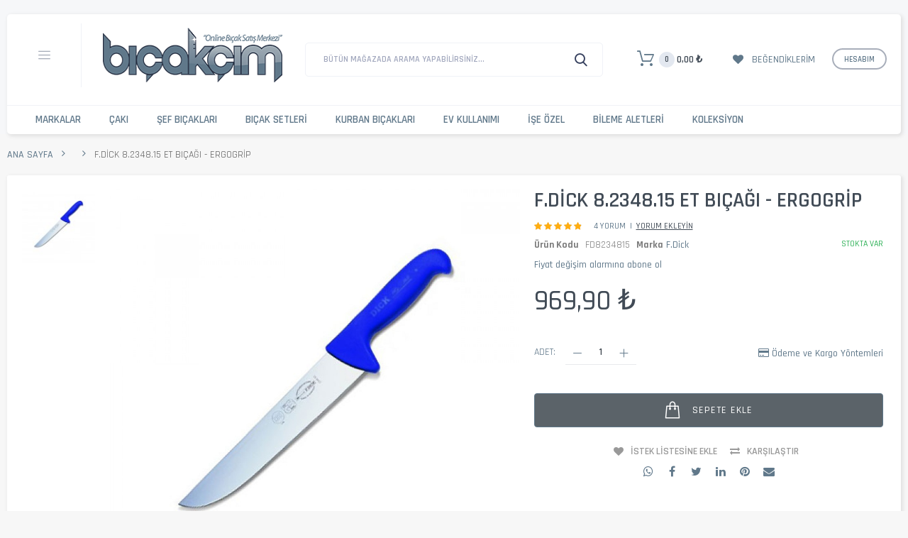

--- FILE ---
content_type: text/html; charset=UTF-8
request_url: https://www.bicakcim.com/f-dick-8-2348-15-et-bicagi-ergogrip.html
body_size: 60286
content:

<!DOCTYPE html>

<!--[if lt IE 7 ]> <html lang="tr" id="top" class="no-js ie6"> <![endif]-->
<!--[if IE 7 ]>    <html lang="tr" id="top" class="no-js ie7"> <![endif]-->
<!--[if IE 8 ]>    <html lang="tr" id="top" class="no-js ie8"> <![endif]-->
<!--[if IE 9 ]>    <html lang="tr" id="top" class="no-js ie9"> <![endif]-->
<!--[if (gt IE 9)|!(IE)]><!--> <html lang="tr" id="top" class="no-js"> <!--<![endif]-->

<head>
<meta http-equiv="Content-Type" content="text/html; charset=utf-8" />
<title>F.Dick 8.2348.15 Et Bıçağı - Ergogrip</title>
<meta name="description" content="Orjinal Alman malı F.Dick 'in 15 cm' lik ergogrip kaymaz saplı et bıçağı." />
<meta name="keywords" content="F.Dick 8.2348.15 Et Bıçağı - Ergogrip,f.dick bıçak,kasap bıçağı," />
<meta name="robots" content="INDEX,FOLLOW" />
<meta name="viewport" content="width=device-width, initial-scale=1, maximum-scale=1.0, user-scalable=no"/>
<meta property="og:type" content="product">
<meta property="og:url" content="https://www.bicakcim.com/f-dick-8-2348-15-et-bicagi-ergogrip.html">
<meta property="og:title" content="F.Dick 8.2348.15 Et Bıçağı - Ergogrip">
<meta property="og:description" content="F.Dick profesyonel Et Bı&amp;ccedil;ağı - Ergogrip">
<meta property="og:image" content="https://www.bicakcim.com/media/catalog/product/cache/1/image/9df78eab33525d08d6e5fb8d27136e95/f/d/fdick-82348-18_1_1.jpg">

<link rel="icon" href="https://www.bicakcim.com/skin/frontend/base/default/favicon.ico" type="image/x-icon" />
<link rel="shortcut icon" href="https://www.bicakcim.com/skin/frontend/base/default/favicon.ico" type="image/x-icon" />
<!--[if lt IE 7]>
<script type="text/javascript">
//<![CDATA[
    var BLANK_URL = 'https://www.bicakcim.com/js/blank.html';
    var BLANK_IMG = 'https://www.bicakcim.com/js/spacer.gif';
//]]>
</script>
<![endif]-->


<script>
var codazon = {"now":"2026-01-27 23:32:56","rtl":false,"enableStikyMenu":true,"enableAjaxCart":true,"enableAjaxWishlist":true,"enableAjaxCompare":true,"wishlistRemoveConfirmMsg":"Bu \u00fcr\u00fcn\u00fc takip listesinden silmek istedi\u011finizden emin misiniz ?","compareRemoveConfirmMsg":"Bu \u00fcr\u00fcn\u00fc Kar\u015f\u0131la\u015ft\u0131rma Listesinden silmek istedi\u011finizden emin misiniz ?","compareClearConfirmMsg":"Kar\u015f\u0131la\u015ft\u0131rma listesindeki t\u00fcm \u00fcr\u00fcnleri listeden silmek istedi\u011finizden emin misiniz ?"};
</script><link rel="stylesheet" type="text/css" href="https://www.bicakcim.com/media/css_secure/54811cc0264e303b81e3c7772534f0bb.css" />
<link rel="stylesheet" type="text/css" href="https://www.bicakcim.com/media/css_secure/57fa67d1595f50f9684c3116c2f38ee5.css" media="all" />
<script type="text/javascript" src="https://www.bicakcim.com/js/prototype/prototype.js"></script>
<script type="text/javascript" src="https://www.bicakcim.com/js/codazon/jquery-1.12.1.min.js"></script>
<script type="text/javascript" src="https://www.bicakcim.com/js/codazon/noconflict.js"></script>
<script type="text/javascript" src="https://www.bicakcim.com/js/lib/ccard.js"></script>
<script type="text/javascript" src="https://www.bicakcim.com/js/prototype/validation.js"></script>
<script type="text/javascript" src="https://www.bicakcim.com/js/scriptaculous/builder.js"></script>
<script type="text/javascript" src="https://www.bicakcim.com/js/scriptaculous/effects.js"></script>
<script type="text/javascript" src="https://www.bicakcim.com/js/scriptaculous/dragdrop.js"></script>
<script type="text/javascript" src="https://www.bicakcim.com/js/scriptaculous/controls.js"></script>
<script type="text/javascript" src="https://www.bicakcim.com/js/scriptaculous/slider.js"></script>
<script type="text/javascript" src="https://www.bicakcim.com/js/varien/js.js"></script>
<script type="text/javascript" src="https://www.bicakcim.com/js/varien/form.js"></script>
<script type="text/javascript" src="https://www.bicakcim.com/js/mage/translate.js"></script>
<script type="text/javascript" src="https://www.bicakcim.com/js/mage/cookies.js"></script>
<script type="text/javascript" src="https://www.bicakcim.com/js/varien/product.js"></script>
<script type="text/javascript" src="https://www.bicakcim.com/js/varien/product_options.js"></script>
<script type="text/javascript" src="https://www.bicakcim.com/js/varien/configurable.js"></script>
<script type="text/javascript" src="https://www.bicakcim.com/js/calendar/calendar.js"></script>
<script type="text/javascript" src="https://www.bicakcim.com/js/calendar/calendar-setup.js"></script>
<script type="text/javascript" src="https://www.bicakcim.com/skin/frontend/codazon_unlimited/default/js/lib/modernizr.custom.min.js"></script>
<script type="text/javascript" src="https://www.bicakcim.com/skin/frontend/codazon_unlimited/default/js/lib/selectivizr.js"></script>
<script type="text/javascript" src="https://www.bicakcim.com/skin/frontend/codazon_unlimited/default/js/lib/matchMedia.js"></script>
<script type="text/javascript" src="https://www.bicakcim.com/skin/frontend/codazon_unlimited/default/js/lib/matchMedia.addListener.js"></script>
<script type="text/javascript" src="https://www.bicakcim.com/skin/frontend/codazon_unlimited/default/js/lib/enquire.js"></script>
<script type="text/javascript" src="https://www.bicakcim.com/skin/frontend/codazon_unlimited/default/js/app.js"></script>
<script type="text/javascript" src="https://www.bicakcim.com/skin/frontend/codazon_unlimited/default/js/lib/imagesloaded.js"></script>
<script type="text/javascript" src="https://www.bicakcim.com/skin/frontend/codazon_unlimited/default/js/minicart.js"></script>
<script type="text/javascript" src="https://www.bicakcim.com/skin/frontend/codazon_unlimited/default/codazon/js/jquery-ui.min.js"></script>
<script type="text/javascript" src="https://www.bicakcim.com/skin/frontend/codazon_unlimited/default/codazon/js/owl.carousel.min.js"></script>
<script type="text/javascript" src="https://www.bicakcim.com/skin/frontend/codazon_unlimited/default/codazon/js/jquery.nicescroll.min.js"></script>
<script type="text/javascript" src="https://www.bicakcim.com/skin/frontend/codazon_unlimited/default/codazon/js/themecore.js"></script>
<script type="text/javascript" src="https://www.bicakcim.com/skin/frontend/codazon_unlimited/default/codazon/js/theme-widgets.js"></script>
<script type="text/javascript" src="https://www.bicakcim.com/skin/frontend/codazon_unlimited/default/codazon/mdl/material.min.js"></script>
<script type="text/javascript" src="https://www.bicakcim.com/skin/frontend/codazon_unlimited/default/codazon/mdl/material-theme.js"></script>
<script type="text/javascript" src="https://www.bicakcim.com/skin/frontend/codazon_unlimited/default/codazon/megamenupro/js/menu.js"></script>
<script type="text/javascript" src="https://www.bicakcim.com/skin/frontend/codazon_unlimited/default/codazon/productfilterpro/productfilterpro.js"></script>
<script type="text/javascript" src="https://www.bicakcim.com/skin/frontend/codazon_unlimited/default/codazon/quickviewpro/quickviewpro.js"></script>
<script type="text/javascript" src="https://www.bicakcim.com/skin/frontend/codazon_unlimited/default/codazon/quickviewpro/ajaxcartpro.js"></script>
<script type="text/javascript" src="https://www.bicakcim.com/skin/frontend/codazon_unlimited/default/codazon/js/lightslider.min.js"></script>
<script type="text/javascript" src="https://www.bicakcim.com/skin/frontend/codazon_unlimited/default/js/lib/elevatezoom/jquery.elevateZoom-3.0.8.min.js"></script>
<script type="text/javascript" src="https://www.bicakcim.com/skin/frontend/codazon_unlimited/default/codazon/js/lightgallery.min.js"></script>
<script type="text/javascript" src="https://www.bicakcim.com/skin/frontend/codazon_unlimited/default/codazon/js/lg-thumbnail.min.js"></script>
<script type="text/javascript" src="https://www.bicakcim.com/skin/frontend/codazon_unlimited/default/codazon/js/lg-fullscreen.min.js"></script>
<link rel="canonical" href="https://www.bicakcim.com/f-dick-8-2348-15-et-bicagi-ergogrip.html" />
<link rel="stylesheet" href="//fonts.googleapis.com/css?family=Pacifico:200,200italic,300,300italic,400,400italic,500,500italic,600,600italic,700,700italic,800,800italic,900,900italic|Rajdhani:200,200italic,300,300italic,400,400italic,500,500italic,600,600italic,700,700italic,800,800italic,900,900italic&subset=latin,cyrillic-ext,cyrillic,greek-ext,greek,vietnamese,latin-ext" />
<link id="cdz-header-css" rel="stylesheet" type="text/css" media="all"  href="https://www.bicakcim.com/media/codazon/flexibletheme/header/header-style-02/header-styles.css?version=5f4f596d2bf98" />
<link id="cdz-footer-css" rel="stylesheet" type="text/css" media="all"  href="https://www.bicakcim.com/media/codazon/flexibletheme/footer/footer-style-07/footer-styles.css?version=693ba56d31bfa" />
<link id="cdz-maincontent-css" rel="stylesheet" type="text/css" media="all"  href="https://www.bicakcim.com/media/codazon/flexibletheme/main/main-content-style-09/main-styles.css?version=693ba4ade5dd7" />

<script type="text/javascript">
//<![CDATA[
Mage.Cookies.path     = '/';
Mage.Cookies.domain   = '.www.bicakcim.com';
//]]>
</script>

<script type="text/javascript">
//<![CDATA[
optionalZipCountries = ["TR"];
//]]>
</script>
            <!-- BEGIN GOOGLE UNIVERSAL ANALYTICS CODE -->
        <script type="text/javascript">
        //<![CDATA[
            (function(i,s,o,g,r,a,m){i['GoogleAnalyticsObject']=r;i[r]=i[r]||function(){
            (i[r].q=i[r].q||[]).push(arguments)},i[r].l=1*new Date();a=s.createElement(o),
            m=s.getElementsByTagName(o)[0];a.async=1;a.src=g;m.parentNode.insertBefore(a,m)
            })(window,document,'script','//www.google-analytics.com/analytics.js','ga');

            
ga('create', 'UA-625398-9', 'auto');

ga('send', 'pageview');
            
        //]]>
        </script>
        <!-- END GOOGLE UNIVERSAL ANALYTICS CODE -->
    <!-- Facebook Ads Extension for Magento -->
<!-- NO Pixel ID is configured, please goto Admin -->
<script>
 //console.log('No facebook pixel is configured, please log in as a admin and then visit Facebook Ads Extension -> Get Started');
</script>
	<div itemscope itemtype="http://schema.org/Organization">
		<a itemprop="url" href="https://www.bicakcim.com"></a>
			<meta itemprop="name" content="Bıçakçım.com">
			<meta itemprop="telephone" content="0(212)5221535"/>
			<link itemprop="sameAs" href="http://www.facebook.com/bicakcim/"/>
			<link itemprop="sameAs" href="http://twitter.com/bicakcimcom"/>
			<link itemprop="sameAs" href="http://www.instagram.com/bicakcim/"/>
			<link itemprop="sameAs" href="http://tr.pinterest.com/bicakcim/"/>
			<link itemprop="sameAs" href="http://www.youtube.com/user/bicakcimcom"/>
			<link itemprop="sameAs" href="http://plus.google.com/100804499226758686685"/>
		<div itemprop="address" itemscope itemtype="http://schema.org/PostalAddress">
			<meta itemprop="streetAddress" content="Hasırcılar Cad. No.42 Fatih"/>
			<meta itemprop="postalCode" content="34116"/>
			<meta itemprop="addressRegion" content="İSTANBUL"/>
			<meta itemprop="addressLocality" content="TÜRKİYE"/>
		</div>
	</div>
	
	<div itemprop="geo" itemscope itemtype="http://schema.org/GeoCoordinates">
				<meta itemprop="latitude" content="41.017472" />
				<meta itemprop="longitude" content="28.968608" />
	</div>
	
	<div itemscope itemtype="http://schema.org/LocalBusiness">
			<meta itemprop="name" content="Bıçakçım.com">
			<meta itemprop="image" content="https://www.bicakcim.com/v1/skin/frontend/affinity/style2/images/bicakcim_logo.png">
			<meta itemprop="email" content="info@bicakcim.com">
			<meta itemprop="telephone" content="0(212)5221535">
			<meta itemprop="url" content="https://www.bicakcim.com">
			<meta itemprop="paymentAccepted" content="cash, credit card">
			<meta itemprop="openingHours" content="Mo,Tu,We,Th,Fr,Sa 08:15-18:30">
			<meta itemprop="priceRange" content="5-10.000">
   	<div itemprop="address" itemscope itemtype="http://schema.org/PostalAddress">
			<meta itemprop="streetAddress" content="Hasırcılar Cad. No.42 Fatih"/>
			<meta itemprop="postalCode" content="34116"/>
			<meta itemprop="addressRegion" content="İSTANBUL"/>
			<meta itemprop="addressLocality" content="TÜRKİYE"/>
	</div>
    
</div>
 <script type="text/javascript">//<![CDATA[
        var Translator = new Translate({"Please select an option.":"L\u00fctfen bir se\u00e7enek se\u00e7iniz.","This is a required field.":"Bu alan doldurulmas\u0131 zorunlu bir aland\u0131r.","Please enter a valid number in this field.":"L\u00fctfen bu alana ge\u00e7erli bir numara giriniz.","The value is not within the specified range.":"De\u011fer izin verilen aral\u0131kta de\u011fil.","Please use numbers only in this field. Please avoid spaces or other characters such as dots or commas.":"L\u00fctfen bu alanda sadece rakam kullan\u0131n\u0131z. Rakam d\u0131\u015f\u0131 karakter kullanmay\u0131n\u0131z.","Please use letters only (a-z or A-Z) in this field.":"L\u00fctfen bu alanda sadece harf (a-z veya A-Z) kullan\u0131n\u0131z.","Please use only letters (a-z), numbers (0-9) or underscore(_) in this field, first character should be a letter.":"L\u00fctfen bu alanda sadece harf (a-z), rakam (0-9), alt\u00e7izgi (_) ve diyez (#) kullan\u0131n\u0131z. \u0130lk karakter kesinlikle harf olmal\u0131d\u0131r.","Please use only letters (a-z or A-Z) or numbers (0-9) only in this field. No spaces or other characters are allowed.":"L\u00fctfen bu alanda sadece harf (a-z veya A-Z) veya rakam (0-9) kullan\u0131n\u0131z. Ba\u015fka karakter kabul edilmemektedir.","Please use only letters (a-z or A-Z) or numbers (0-9) or spaces and # only in this field.":"L\u00fctfen bu alanda sadece harf (a-z veya A-Z), rakam (0-9), bo\u015fluk ve diyez (#) kullan\u0131n\u0131z. Ba\u015fka karakter kabul edilmemektedir.","Please enter a valid phone number. For example (123) 456-7890 or 123-456-7890.":"L\u00fctfen ge\u00e7erli bir telefon numaras\u0131 giriniz. \u00d6rnek: (123) 456-7890 veya 123-456-7890.","Please enter a valid fax number. For example (123) 456-7890 or 123-456-7890.":"L\u00fctfen ge\u00e7erli bir faks numaras\u0131 giriniz. \u00d6rnek (123) 456-7890 veya 123-456-7890.","Please enter a valid date.":"L\u00fctfen ge\u00e7erli bir tarih giriniz.","Please enter a valid email address. For example johndoe@domain.com.":"L\u00fctfen ge\u00e7erli bir e-mail adresi girini. \u00d6rnek: johndoe@domain.com.","Please use only visible characters and spaces.":"Sadece g\u00f6r\u00fclebilen karakterler ve bo\u015fluk kullan\u0131n\u0131z.","Please make sure your passwords match.":"L\u00fctfen iki \u015fifrenizin ayn\u0131 oldu\u011fundan emin olunuz.","Please enter a valid URL. Protocol is required (http:\/\/, https:\/\/ or ftp:\/\/)":"L\u00fctfen ge\u00e7erli bir URL giriniz. Protokol alan\u0131 da zorunludur (http:\/\/, https:\/\/ or ftp:\/\/ gibi)","Please enter a valid URL. For example http:\/\/www.example.com or www.example.com":"L\u00fctfen ge\u00e7erli bir web adresi giriniz. \u00d6rnek:  http:\/\/www.orneksite.com veya www.orneksite.com","Please enter a valid URL Key. For example \"example-page\", \"example-page.html\" or \"anotherlevel\/example-page\".":"L\u00fctfen ge\u00e7erli bir URL anahtar\u0131 giriniz. \u00d6rnek \"ornek-sayfa\", \"ornek-sayfa.html\" veya \"baskayer\/ornek-sayfa\".","Please enter a valid XML-identifier. For example something_1, block5, id-4.":"L\u00fctfen ge\u00e7erli bir XML tan\u0131t\u0131c\u0131s\u0131 giriniz. \u00d6rnek ornek_1, blok5, no-4, id-22.","Please enter a valid social security number. For example 123-45-6789.":"L\u00fctfen ge\u00e7erli bir sosyal g\u00fcvenlik numaras\u0131 giriniz. \u00d6rnek 123-45-6789.","Please enter a valid zip code. For example 90602 or 90602-1234.":"L\u00fctfen ge\u00e7erli bir posta kodu giriniz. \u00d6rnek: 90602 veya 90602-1234.","Please enter a valid zip code.":"L\u00fctfen ge\u00e7erli bir posta kodu giriniz.","Please use this date format: dd\/mm\/yyyy. For example 17\/03\/2006 for the 17th of March, 2006.":"L\u00fctfen bu tarih bi\u00e7imini kullan\u0131n\u0131z : gg\/aa\/yyyy. \u00d6rnek: 17 Mart 2008 i\u00e7in 17\/03\/2008 girmelisiniz.","Please enter a valid $ amount. For example $100.00.":"L\u00fctfen ge\u00e7erli bir miktar giriniz. \u00d6rnek $100.00 ","Please select one of the above options.":"L\u00fctfen yukar\u0131daki se\u00e7eneklerden birini se\u00e7iniz.","Please select one of the options.":"L\u00fctfen se\u00e7eneklerden birini se\u00e7iniz.","Please select State\/Province.":"L\u00fctfen ge\u00e7erli bir \u015eehir giriniz.","Please enter a number greater than 0 in this field.":"L\u00fctfen bu alana 0 dan b\u00fcy\u00fck bir rakam giriniz.","Please enter a number 0 or greater in this field.":"L\u00fctfen bu alana 0 veya daha b\u00fcy\u00fcki bir rakamsal de\u011fer giriniz.","Please enter a valid credit card number.":"L\u00fctfen ge\u00e7erli bir kredi kart\u0131 numaras\u0131 giriniz.","Credit card number does not match credit card type.":"Kredi kart\u0131 numaras\u0131, kart tipi ile e\u015fle\u015fmiyor.","Card type does not match credit card number.":"Kart tipi kredi kart\u0131 numaran\u0131zla e\u015fle\u015fmiyor.","Incorrect credit card expiration date.":"Kredi Kart\u0131 Son Kullanma Tarihi verisi hatal\u0131.","Please input a valid CSS-length. For example 100px or 77pt or 20em or .5ex or 50%.":"Ge\u00e7erli bir CSS uzunlu\u011fu giriniz. \u00d6rnek: 100px veya 77pt veya 20em veya .5ex veya 50%.","Text length does not satisfy specified text range.":"Metin uzunlu\u011fu belirlenen metin aral\u0131\u011f\u0131n\u0131 doldurmuyor.","Please enter a number lower than 100.":"L\u00fctfen 100'den k\u00fc\u00e7\u00fck bir rakamsal de\u011fer giriniz.","Please enter issue number or start date for switch\/solo card type.":"L\u00fctfen Switch\/Solo kart\u0131 i\u00e7in numara veya son kullanma tarihi giriniz.","Please wait, loading...":"L\u00fctfen bekleyiniz, y\u00fckleniyor...","This date is a required value.":"Tarih alan\u0131 bo\u015f ge\u00e7ilemez.","Please enter a valid day (1-%d).":"L\u00fctfen ge\u00e7erli bir g\u00fcn giriniz (1-%d).","Please enter a valid month (1-12).":"L\u00fctfen ge\u00e7erli bir ay giriniz (1-12).","Please enter a valid year (1900-%d).":"L\u00fctfen ge\u00e7erli bir y\u0131l giriniz (1900-%d).","Please enter a valid full date":"L\u00fctfen ge\u00e7erli bir tam tarih giriniz","Please enter a valid date between %s and %s":"%s ve %s aras\u0131nda ge\u00e7erli bir tarih giriniz","Please enter a valid date equal to or greater than %s":"Bu tarihe ( %s ) e\u015fit veya daha sonraki bir tarihi giriniz","Please enter a valid date less than or equal to %s":"Bu tarihe ( %s ) e\u015fit veya daha \u00f6nceki bir tarihi giriniz","Complete":"Tamamland\u0131","Add Products":"\u00dcr\u00fcn Ekle","Please choose to register or to checkout as a guest":"L\u00fctfen \u00dcye Olun veya Konuk Olarak Al\u0131\u015fveri\u015fi Tamamlama se\u00e7ene\u011finden devam edin","Your order cannot be completed at this time as there is no shipping methods available for it. Please make necessary changes in your shipping address.":"\u015eu an ayarl\u0131 ve size uygun bir teslimat y\u00f6ntemi olmad\u0131\u011f\u0131 i\u00e7in bu sipari\u015f tamamlanam\u0131yor. Teslimat adresinizde de\u011fi\u015fiklikler yapmak bu sorunu a\u015fman\u0131z\u0131 sa\u011flayabilir. Problem s\u00fcrerse l\u00fctfen site y\u00f6netimi ile ba\u011flant\u0131 kurunuz.","Please specify shipping method.":"L\u00fctfen teslimat y\u00f6ntemini se\u00e7iniz.","Your order cannot be completed at this time as there is no payment methods available for it.":"\u015eu an ayarl\u0131 ve size uygun bir \u00f6deme y\u00f6ntemi olmad\u0131\u011f\u0131 i\u00e7in bu sipari\u015f tamamlanam\u0131yor.","Please specify payment method.":"L\u00fctfen tahsilat y\u00f6ntemini se\u00e7iniz.","Add to Cart":"Sepete Ekle","In Stock":"Stokta var","Out of Stock":"Stokta Yok"});
        //]]></script><meta property="fb:admins" content="292499403315" />
<link rel="stylesheet" type="text/css"  media="all" href="https://www.bicakcim.com/media/negzel-styles.css" />
<!-- BEGIN MerchantWidget Code --> 
<script id='merchantWidgetScript' src="https://www.gstatic.com/shopping/merchant/merchantwidget.js" defer></script>

<script>
  merchantWidgetScript.addEventListener('load', function () {
    merchantwidget.start({
         // REQUIRED FIELDS
         merchant_id: 124946159,

         // OPTIONAL FIELDS
         position: 'LEFT_BOTTOM',
    });
  });
</script>
<!-- END MerchantWidget Code --></head>
<body class=" catalog-product-view catalog-product-view product-f-dick-8-2348-15-et-bicagi-ergogrip">
 <div class="wrapper">
        <noscript>
        <div class="global-site-notice noscript">
            <div class="notice-inner">
                <p>
                    <strong>JavaScript seems to be disabled in your browser.</strong><br />
                    Bu sitenin tüm özelliklerinin düzgün çalışması için Javascript çalıştırma özelliğinin açık olması gerekiyor.                </p>
            </div>
        </div>
    </noscript>
    <div class="page">
        
<header id="header" class="page-header header-style-02">
    <div class="container sticky-menu js-sticky-menu" data-cdzwidget='{"codazon.stickyMenu": {}}'>
        <div class="page-header-container">
            <div class="mobile-header visible-xs">
                <div class="mb-main-panel">
                    <span data-sidebartrigger='{"side": "left", "section":"mobi-panel-container"}' class="action nav-toggle"><span>Toggle Nav</span></span>
                    <div id="mobi_logo-wrap" class="mb-logo-wrap"></div>
                    <div id="mobi_search" class="mb-search-wrap"></div>
                    <div id="mobi_cart" class="mb-cart-wrap"></div>
                </div>
            </div>
            <div class="hidden" id="desk_top-links">
                <div class="header-account" id="header-account">
                    <div class="links">
        <ul>
                                    <li class="first" ><a href="https://www.bicakcim.com/customer/account/" title="Hesabim" >Hesabim</a></li>
                                                <li ><a href="https://www.bicakcim.com/wishlist/" title="Takip Listem" >Takip Listem</a></li>
                                                <li ><a href="https://www.bicakcim.com/checkout/cart/" title="Sepetim" class="top-link-cart">Sepetim</a></li>
                                                <li ><a href="https://www.bicakcim.com/checkout/" title="Alışverişi Bitir" class="top-link-checkout">Alışverişi Bitir</a></li>
                                                <li ><a href="https://www.bicakcim.com/customer/account/create/" title="Kaydol" >Kaydol</a></li>
                                                <li class=" last" ><a href="https://www.bicakcim.com/customer/account/login/referer/aHR0cHM6Ly93d3cuYmljYWtjaW0uY29tL2YtZGljay04LTIzNDgtMTUtZXQtYmljYWdpLWVyZ29ncmlwLmh0bWw,/" title="Giriş" >Giriş</a></li>
                        </ul>
</div>
                </div>
            </div>
            <div class="desktop-header">
                <div class="row">
                    <div class="col-sm-8 header-panel-left" id="desk_logo-wrap">
                        <div class="utilies-toggle-wrap hidden-xs">
    <button class="mdl-button mdl-js-button mdl-button--fab mdl-js-ripple-effect toggle-btn" data-sidebartrigger='{"side": "left", "section":"toggle-menu-container"}'></button>
</div>                        <a class="logo" href="https://www.bicakcim.com/">
                            <img src="https://www.bicakcim.com/skin/frontend/base/default/images/bicakcim_logo.png" alt="Bıçakçım.com" class="large" />
                            <img src="https://www.bicakcim.com/skin/frontend/base/default/images/bicakcim_logo_mobile.png" alt="Bıçakçım.com" class="small" />
                        </a>
                    </div>
					<!--<div class="col-sm-8 col-md-6 header-search-wrap">-->
					<div class="col-sm-8 header-search-wrap">
						<div id="desk_search" class="desk-search-wrap">
							<div id="header-search" class="header-search">
								<div class="header-search hide-advanced-search" data-role="search_container" data-cdzwidget='{"codazon.searchtoggle":{"onlyMobi":true},"codazon.fullsearchbox":{"enable":true}}'>
    <div class="hidden-xs" data-role="search_form">
        <form class="form minisearch" id="search_mini_form" action="https://www.bicakcim.com/catalogsearch/result/" method="get">
            <div class="mdl-textfield mdl-js-textfield mdl-textfield--floating-label relative_pos md-input-container">
                <label class="mdl-textfield__label" data-role="minisearch-label" for="search">Bütün mağazada arama yapabilirsiniz...</label>
                <input id="search" type="text" name="q" value="" class="input-text required-entry mdl-textfield__input" maxlength="20" />
                <div id="search_autocomplete" class="search-autocomplete"></div>
            </div>
            <div class="actions">
                <button type="submit" title="Ara" class="button search-button action search mdl-button mdl-js-button mdl-button--raised mdl-js-ripple-effect">Ara</button>
            </div>
            <script type="text/javascript">
            //<![CDATA[
                var searchForm = new Varien.searchForm('search_mini_form', 'search', '');
                /* searchForm.initAutocomplete('https://www.bicakcim.com/catalogsearch/ajax/suggest/', 'search_autocomplete'); */
            //]]>
            </script>
        </form>
    </div>
    <div class="visible-xs search-toggle-wrap">
        <button class="search-toggle mdl-js-button mdl-button--fab mdl-js-ripple-effect" data-role="search_toggle"><span class="icon">Ara</span></button>
    </div>
</div>
							</div>
						</div>
					</div>
                    <div class="col-sm-8 header-panel-right">
                        <div class="account-cart-wrapper">
                            
<ul class="features-links items hidden-xs">
    
<li class="link cart-link" id="desk_cart">
    <div class="link-content header-minicart cdz-dropdown" data-role="cdz-dropdown">
        <a class="top-cart-link" href="https://www.bicakcim.com/checkout/cart/" data-role="cdz-dd-trigger" class=" no-count">
            <span class="text">Your Cart</span>
            <span class="count">0</span>
            <span class="price js-cart-subtotal"></span>
        </a>
        <div class="cdz-dd-content" data-role="cdz-dd-content">
            <div class="cdz-dd-content-inner">
                <div class="mini-cart-container">
                    <div class="block block-cart" id="header-cart">
                        

<div class="minicart-wrapper">
    <div id="minicart-error-message" style="display:none" class="minicart-message"></div>
    <div id="minicart-success-message" style="display:none" class="minicart-message"></div>
    <p class="block-title">
        
        <strong class="text">Sepetim</strong>
        <span class="items-total">0</span>
		<!--
        <a class="action viewcart cart-link" href="https://www.bicakcim.com/checkout/cart/">
            Sepetim        </a>
		-->
		<button type="button" id="btn-minicart-close" class="viewcart close-cart js-close-popup" data-action="close" ></button>
    </p>
        
                <div id="hidden-cart-subtotal" style="display:none"><span class="price">0,00 ₺</span></div>
        <script type="text/javascript">
        $j('.js-cart-subtotal').html($j('#hidden-cart-subtotal').html());
        </script>
        <p class="empty">Sepetinizde hiç ürün yok.</p>
    </div>
                    </div>
                </div>
            </div>
        </div>
    </div>
</li>

<li class="link wishlist">
    <div class="link-content cdz-dropdown" data-role="cdz-dropdown">
        <a id="top-wishlist" class="cdz-dd-trigger top-wishlist" href="javascript:void(0)"  data-role="cdz-dd-trigger">
            <span class="text-underlink">Welcome</span>
            <span class="text-uppercase">
                Beğendiklerim                            </span>
        </a>
        <div class="cdz-dd-content" data-role="cdz-dd-content">
            <div class="cdz-dd-content-inner">
                <div class="mini-wishlist-container" id="wishlist-popup">
                    
<div class="wl-state wl-no-login">
<div class="block block-login">
        <div class="block-title">
        <strong><span>Beğendiklerim listenizi görmek için lütfen giriş yapın.</span></strong>
            </div>
        <div class="block-content">
        <form action="https://www.bicakcim.com/customer/account/loginPost/" method="post">
            <input name="form_key" type="hidden" value="QTq5FY1WmwUpK28e" />
            <div class="mdl-textfield mdl-js-textfield mdl-textfield--floating-label is-upgraded">
                <input type="email" autocapitalize="off" autocorrect="off" spellcheck="false" name="login[username]" id="wl-mini-login" class="mdl-textfield__input input-text" />
                <label for="wl-mini-login" class="mdl-textfield__label">E-mail:</label>
            </div>
            <div class="mdl-textfield mdl-js-textfield mdl-textfield--floating-label is-upgraded">
                <input type="password" name="login[password]" id="wl-mini-password" class="mdl-textfield__input input-text" />
                <label for="wl-mini-password" class="mdl-textfield__label">Şife :</label>
            </div>
            <div class="actions-toolbar">
                <div class="primary">
                    <button type="submit" class="mdl-button mdl-js-button mdl-button--raised mdl-js-ripple-effect">Giriş</button>
                </div>
                <div class="secondary">
                    <a class="action remind" href="https://www.bicakcim.com/customer/account/forgotpassword/"><span>Şifrenizi mi unuttunuz ?</span></a>
                </div>
            </div>
        </form>
    </div>
        <div class="info-summary-bottom">
        <div class="md-content">
            <p class="secondary"><span class="create-account-question">Yeni Müşterimisiniz?</span> <a class="create-account-link" href="https://www.bicakcim.com/customer/account/create/">Kayıt ol</a></p>
        </div>
    </div>
    </div>
</div>                </div>
            </div>
        </div>
    </div>
</li>


<li class="link authorization-link">
    <div class="account-wrapper cdz-dropdown" data-role="cdz-dropdown">
                <a href="javascript:;" class="cdz-dd-trigger account-trigger cdz-top-link" data-role="cdz-dd-trigger">
            <span class="text-underlink">Hello, Sign in</span>
            <span class="text-uppercase">Hesabım</span>
        </a>
                <div class="cdz-dd-content" data-role="cdz-dd-content">
            <div class="cdz-dd-content-inner">
                <div class="mini-account-container">
                    

<div class="mini-account-dashboard">
    <div class="account-info-summary">
        <div class="info-summary-top">
                            <div class="block block-login">
        <div class="block-content">
        <form action="https://www.bicakcim.com/customer/account/loginPost/" method="post">
            <input name="form_key" type="hidden" value="QTq5FY1WmwUpK28e" />
            <div class="mdl-textfield mdl-js-textfield mdl-textfield--floating-label is-upgraded">
                <input type="email" autocapitalize="off" autocorrect="off" spellcheck="false" name="login[username]" id="mini-dashboard-mini-login" class="mdl-textfield__input input-text" />
                <label for="mini-dashboard-mini-login" class="mdl-textfield__label">E-mail:</label>
            </div>
            <div class="mdl-textfield mdl-js-textfield mdl-textfield--floating-label is-upgraded">
                <input type="password" name="login[password]" id="mini-dashboard-mini-password" class="mdl-textfield__input input-text" />
                <label for="mini-dashboard-mini-password" class="mdl-textfield__label">Şife :</label>
            </div>
            <div class="actions-toolbar">
                <div class="primary">
                    <button type="submit" class="mdl-button mdl-js-button mdl-button--raised mdl-js-ripple-effect">Giriş</button>
                </div>
                <div class="secondary">
                    <a class="action remind" href="https://www.bicakcim.com/customer/account/forgotpassword/"><span>Şifrenizi mi unuttunuz ?</span></a>
                </div>
            </div>
        </form>
    </div>
    </div>
                    </div>
        <div class="info-summary-bottom">
            <div class="md-content">
                                <p class="secondary">
                    <span class="create-account-question">Yeni Müşterimisiniz?</span>
                    <a class="create-account-link" href="https://www.bicakcim.com/customer/account/create/">Kayıt ol</a>
                </p>
                            </div>
        </div>
    </div>
    <div class="acount-menu">
        <ul class="account-menu-items items">
            <li class="item compare">
                <a href="javascript:void(0)" onclick="jQuery('#compare-iframe-loader').show(); jQuery('#compare-iframe').attr('src', jQuery('#compare-iframe').data('src') + '?t=' + Math.random())" data-cdzpopuptrigger="compare-popup">Karşılaştır</a>
                <div style="display:none;">
                    <div class="md-dialog-container compare-popup" data-cdzpopup id="compare-popup">
                        <div class="abs-frame" style="padding-bottom: 75%" >
                            <iframe onload="jQuery('#compare-iframe-loader').hide()" id="compare-iframe" frameborder="0" class="abs-frame-inner" data-src="https://www.bicakcim.com/catalog/product_compare/" ></iframe>
                            <div class="abs-frame-inner compare-iframe-loader" id="compare-iframe-loader">
                                <div class="double-bounce-spinner">
                                    <div class="double-bounce1">
                                        <div class="double-bounce2"></div>
                                    </div>
                                </div>
                            </div>
                        </div>
                    </div>
                </div>
            </li>
            <li class="item wishlist">
                <a href="https://www.bicakcim.com/wishlist/">Beğendiklerim</a>
            </li>
            <li class="item order">
                <a href="https://www.bicakcim.com/sales/order/history/">Siparişlerim</a>
            </li>
            <li class="item contact">
                <a href="https://www.bicakcim.com/contacts/">İletişim</a>
            </li>
            <li class="item language-link" id="desk_store-language">
                            </li>
            <li class="currency-link" id="desk_store-currency">
                            </li>
            <li class="store-link" id="desk_store-group">
                            </li>
        </ul>
    </div>
</div>                                    </div>
            </div>
        </div>
    </div>
</li></ul>                        </div>
                    </div>

                    <div id="header-panel-bottom" class="col-sm-24 header-panel-bottom cdz-fix-left">
						<div class="col-sm-24 col-md-24 header-menu-wrap" id="desk_header-nav">
							<div id="header-nav" class="header-nav">
								

    <nav id="nav">
        <ol class="nav-primary">
            <li  class="level0 nav-1 first parent"><a href="https://www.bicakcim.com/marka.html" class="level0 has-children">Markalar</a><ul class="level0"><li class="level1 view-all"><a class="level1" href="https://www.bicakcim.com/marka.html">Markalar</a></li><li  class="level1 nav-1-1 first parent"><a href="https://www.bicakcim.com/marka/kai-bicaklari.html" class="level1 has-children">Kai</a><ul class="level1"><li class="level2 view-all"><a class="level2" href="https://www.bicakcim.com/marka/kai-bicaklari.html">Kai</a></li><li  class="level2 nav-1-1-1 first"><a href="https://www.bicakcim.com/marka/kai-bicaklari/kai-shun-classic-serisi.html" class="level2 ">Shun Classic</a></li><li  class="level2 nav-1-1-2"><a href="https://www.bicakcim.com/marka/kai-bicaklari/kai-shun-kaji-serisi.html" class="level2 ">Shun Kaji</a></li><li  class="level2 nav-1-1-3"><a href="https://www.bicakcim.com/marka/kai-bicaklari/shun-premier-tim-malzer.html" class="level2 ">Shun Premier</a></li><li  class="level2 nav-1-1-4"><a href="https://www.bicakcim.com/marka/kai-bicaklari/shun-pro-sho.html" class="level2 ">Shun ProSho</a></li><li  class="level2 nav-1-1-5"><a href="https://www.bicakcim.com/marka/kai-bicaklari/kai-shun-nagare-serisi.html" class="level2 ">Shun Nagare</a></li><li  class="level2 nav-1-1-6"><a href="https://www.bicakcim.com/marka/kai-bicaklari/kai-shoso-serisi.html" class="level2 ">Shoso</a></li><li  class="level2 nav-1-1-7"><a href="https://www.bicakcim.com/marka/kai-bicaklari/kai-wasabi-black-serisi.html" class="level2 ">Wasabi Black</a></li><li  class="level2 nav-1-1-8"><a href="https://www.bicakcim.com/marka/kai-bicaklari/seki-magoroku-red-wood.html" class="level2 ">Red Wood</a></li><li  class="level2 nav-1-1-9"><a href="https://www.bicakcim.com/marka/kai-bicaklari/seki-magoroku-composite.html" class="level2 ">Composite</a></li><li  class="level2 nav-1-1-10"><a href="https://www.bicakcim.com/marka/kai-bicaklari/tim-malzer-kamagata.html" class="level2 ">Tim Mälzer Kamagata</a></li><li  class="level2 nav-1-1-11"><a href="https://www.bicakcim.com/marka/kai-bicaklari/shi-hou.html" class="level2 ">Shi Hou</a></li><li  class="level2 nav-1-1-12"><a href="https://www.bicakcim.com/marka/kai-bicaklari/michel-bras.html" class="level2 ">Michel Bras</a></li><li  class="level2 nav-1-1-13 last parent"><a href="https://www.bicakcim.com/marka/kai-bicaklari/kai-aksesuarlar.html" class="level2 has-children">Aksesuarlar</a><ul class="level2"><li class="level3 view-all"><a class="level3" href="https://www.bicakcim.com/marka/kai-bicaklari/kai-aksesuarlar.html">Aksesuarlar</a></li><li  class="level3 nav-1-1-13-1 first"><a href="https://www.bicakcim.com/marka/kai-bicaklari/kai-aksesuarlar/kai-japon-bicak-bileme-taslari.html" class="level3 ">Bileme Taşları</a></li><li  class="level3 nav-1-1-13-2"><a href="https://www.bicakcim.com/marka/kai-bicaklari/kai-aksesuarlar/kai-mutfak-araclari.html" class="level3 ">Mutfak Araçları</a></li><li  class="level3 nav-1-1-13-3"><a href="https://www.bicakcim.com/marka/kai-bicaklari/kai-aksesuarlar/kai-bicak-kiliflari-cantalari.html" class="level3 ">Bıçak Kılıfları</a></li><li  class="level3 nav-1-1-13-4"><a href="https://www.bicakcim.com/marka/kai-bicaklari/kai-aksesuarlar/kai-bicak-bileme-makineleri.html" class="level3 ">Bileme Makineleri</a></li><li  class="level3 nav-1-1-13-5"><a href="https://www.bicakcim.com/marka/kai-bicaklari/kai-aksesuarlar/makaslar.html" class="level3 ">Makaslar</a></li><li  class="level3 nav-1-1-13-6"><a href="https://www.bicakcim.com/marka/kai-bicaklari/kai-aksesuarlar/pure-komachi-2.html" class="level3 ">Pure Komachi 2</a></li><li  class="level3 nav-1-1-13-7 last"><a href="https://www.bicakcim.com/marka/kai-bicaklari/kai-aksesuarlar/kai-seki-magoroku-wintage-serisi.html" class="level3 ">Vintage</a></li></ul></li></ul></li><li  class="level1 nav-1-2"><a href="https://www.bicakcim.com/marka/global-yoshikin-bicaklari.html" class="level1 ">Global (Yoshikin)</a></li><li  class="level1 nav-1-3"><a href="https://www.bicakcim.com/marka/suncraft-bicaklari.html" class="level1 ">Suncraft</a></li><li  class="level1 nav-1-4"><a href="https://www.bicakcim.com/marka/worksharp-bicak-bileme-makinalari.html" class="level1 ">Worksharp</a></li><li  class="level1 nav-1-5"><a href="https://www.bicakcim.com/marka/naniwa-bileme-taslari-ve-aletleri.html" class="level1 ">Naniwa</a></li><li  class="level1 nav-1-6"><a href="https://www.bicakcim.com/marka/f-dick-masat-bicak.html" class="level1 ">F.Dick</a></li><li  class="level1 nav-1-7"><a href="https://www.bicakcim.com/marka/victorinox-bicak-caki.html" class="level1 ">Victorinox</a></li><li  class="level1 nav-1-8"><a href="https://www.bicakcim.com/marka/microplane-rendeler.html" class="level1 ">Microplane Rendeler</a></li><li  class="level1 nav-1-9 parent"><a href="https://www.bicakcim.com/marka/surmene-surbisa-surmenebicagi.html" class="level1 has-children">Sürmene (Sürbisa)</a><ul class="level1"><li class="level2 view-all"><a class="level2" href="https://www.bicakcim.com/marka/surmene-surbisa-surmenebicagi.html">Sürmene (Sürbisa)</a></li><li  class="level2 nav-1-9-1 first"><a href="https://www.bicakcim.com/marka/surmene-surbisa-surmenebicagi/surmene-surbisa-modelleri.html" class="level2 ">Sürmene Sürbisa Modelleri</a></li><li  class="level2 nav-1-9-2"><a href="https://www.bicakcim.com/marka/surmene-surbisa-surmenebicagi/surmene-surbisa-yoresel-modeller.html" class="level2 ">Sürmene Yöresel Modeller</a></li><li  class="level2 nav-1-9-3"><a href="https://www.bicakcim.com/marka/surmene-surbisa-surmenebicagi/surmene-surbisa-dovme-sef-asci-bicaklari.html" class="level2 ">Sürmene Dövme Modelleri</a></li><li  class="level2 nav-1-9-4"><a href="https://www.bicakcim.com/marka/surmene-surbisa-surmenebicagi/surmene-surbisa-kelebek-serisi.html" class="level2 ">Sürmene Kelebek Serisi</a></li><li  class="level2 nav-1-9-5 last"><a href="https://www.bicakcim.com/marka/surmene-surbisa-surmenebicagi/surmene-dovme-celik-zeytin-agaci-sapli-modelleri.html" class="level2 ">Dövme Zeytin Saplı Modeller</a></li></ul></li><li  class="level1 nav-1-10"><a href="https://www.bicakcim.com/marka/pirge-bicaklari.html" class="level1 ">Pirge</a></li><li  class="level1 nav-1-11"><a href="https://www.bicakcim.com/marka/metin-bicaklari.html" class="level1 ">Metin Bıçakları</a></li><li  class="level1 nav-1-12"><a href="https://www.bicakcim.com/marka/opinel-bicak-caki.html" class="level1 ">Opinel Bıçaklar</a></li><li  class="level1 nav-1-13"><a href="https://www.bicakcim.com/marka/wusthof-bicak.html" class="level1 ">Wüsthof</a></li><li  class="level1 nav-1-14"><a href="https://www.bicakcim.com/marka/solingen-bicak-eikaso.html" class="level1 ">Solingen Bıçak (Eikaso) </a></li><li  class="level1 nav-1-15 parent"><a href="https://www.bicakcim.com/marka/wenger.html" class="level1 has-children">Wenger</a><ul class="level1"><li class="level2 view-all"><a class="level2" href="https://www.bicakcim.com/marka/wenger.html">Wenger</a></li><li  class="level2 nav-1-15-1 first last"><a href="https://www.bicakcim.com/marka/wenger/wenger-swibo-bicak.html" class="level2 ">Swibo Bıçaklar</a></li></ul></li><li  class="level1 nav-1-16"><a href="https://www.bicakcim.com/marka/surmene-dovme-bicak.html" class="level1 ">Sürmene (Sürdövbisa)</a></li><li  class="level1 nav-1-17 last parent"><a href="https://www.bicakcim.com/marka/diger-markalar.html" class="level1 has-children">Diğer</a><ul class="level1"><li class="level2 view-all"><a class="level2" href="https://www.bicakcim.com/marka/diger-markalar.html">Diğer</a></li><li  class="level2 nav-1-17-1 first"><a href="https://www.bicakcim.com/marka/diger-markalar/muela-caki-av-bicaklari.html" class="level2 ">Muela</a></li><li  class="level2 nav-1-17-2"><a href="https://www.bicakcim.com/marka/diger-markalar/seramik-bicaklar-bileme-aletleri.html" class="level2 ">Seramik Bıçaklar</a></li><li  class="level2 nav-1-17-3"><a href="https://www.bicakcim.com/marka/diger-markalar/buck-knives-cakilari.html" class="level2 ">Buck Knives</a></li><li  class="level2 nav-1-17-4 parent"><a href="https://www.bicakcim.com/marka/diger-markalar/gerber-pala-sallama-av-bicaklari.html" class="level2 has-children">Gerber</a><ul class="level2"><li class="level3 view-all"><a class="level3" href="https://www.bicakcim.com/marka/diger-markalar/gerber-pala-sallama-av-bicaklari.html">Gerber</a></li><li  class="level3 nav-1-17-4-1 first last"><a href="https://www.bicakcim.com/marka/diger-markalar/gerber-pala-sallama-av-bicaklari/bear-gyrlls-gerber.html" class="level3 ">Bear Gyrlls Gerber</a></li></ul></li><li  class="level2 nav-1-17-5"><a href="https://www.bicakcim.com/marka/diger-markalar/laguiole.html" class="level2 ">Laguiole</a></li><li  class="level2 nav-1-17-6"><a href="https://www.bicakcim.com/marka/diger-markalar/fiskars-marka.html" class="level2 ">Fiskars</a></li><li  class="level2 nav-1-17-7"><a href="https://www.bicakcim.com/marka/diger-markalar/bursa-bicak.html" class="level2 ">Bursa Bıçakları</a></li><li  class="level2 nav-1-17-8"><a href="https://www.bicakcim.com/marka/diger-markalar/richardson-sheffield-bicak-setleri.html" class="level2 ">Richardson Sheffield</a></li><li  class="level2 nav-1-17-9"><a href="https://www.bicakcim.com/marka/diger-markalar/poyraz-satir.html" class="level2 ">Poyraz Satır</a></li><li  class="level2 nav-1-17-10"><a href="https://www.bicakcim.com/marka/diger-markalar/vks-marka-bicaklar.html" class="level2 ">VKS</a></li><li  class="level2 nav-1-17-11"><a href="https://www.bicakcim.com/marka/diger-markalar/kucukata-marka-bicaklar.html" class="level2 ">Küçükata</a></li><li  class="level2 nav-1-17-12"><a href="https://www.bicakcim.com/marka/diger-markalar/gulacar-marka-bicaklar.html" class="level2 ">Gülaçar</a></li><li  class="level2 nav-1-17-13"><a href="https://www.bicakcim.com/marka/diger-markalar/sahin-marka-bicaklar.html" class="level2 ">Şahin</a></li><li  class="level2 nav-1-17-14"><a href="https://www.bicakcim.com/marka/diger-markalar/girit-yagli-biley-tasi.html" class="level2 ">Girit Bileme Taşları</a></li><li  class="level2 nav-1-17-15"><a href="https://www.bicakcim.com/marka/diger-markalar/yatagan-bicak.html" class="level2 ">Yatağan</a></li><li  class="level2 nav-1-17-16"><a href="https://www.bicakcim.com/marka/diger-markalar/hatay-dervis-cikik-bicaklari.html" class="level2 ">Derviş Çıkık</a></li><li  class="level2 nav-1-17-17"><a href="https://www.bicakcim.com/marka/diger-markalar/zaim-demirtas-bicaklari.html" class="level2 ">Zaim Demirtaş</a></li><li  class="level2 nav-1-17-18 last"><a href="https://www.bicakcim.com/marka/diger-markalar/ozbek-ulubey-bicaklari.html" class="level2 ">Özbek Ulubey</a></li></ul></li></ul></li><li  class="level0 nav-2 parent"><a href="https://www.bicakcim.com/caki.html" class="level0 has-children">Çakı</a><ul class="level0"><li class="level1 view-all"><a class="level1" href="https://www.bicakcim.com/caki.html">Çakı</a></li><li  class="level1 nav-2-1 first"><a href="https://www.bicakcim.com/caki/yoresel-cakilar.html" class="level1 ">Yöresel Çakılar</a></li><li  class="level1 nav-2-2 parent"><a href="https://www.bicakcim.com/caki/modern-cakilar.html" class="level1 has-children">Modern Çakılar</a><ul class="level1"><li class="level2 view-all"><a class="level2" href="https://www.bicakcim.com/caki/modern-cakilar.html">Modern Çakılar</a></li><li  class="level2 nav-2-2-1 first"><a href="https://www.bicakcim.com/caki/modern-cakilar/victorinox-caki.html" class="level2 ">Victorinox Çakı</a></li><li  class="level2 nav-2-2-2"><a href="https://www.bicakcim.com/caki/modern-cakilar/opinel-bicak-caki.html" class="level2 ">Opinel Bıçaklar</a></li><li  class="level2 nav-2-2-3 last"><a href="https://www.bicakcim.com/caki/modern-cakilar/columbia-caki.html" class="level2 ">Columbia Çakı</a></li></ul></li><li  class="level1 nav-2-3 last"><a href="https://www.bicakcim.com/caki/av-bicagi.html" class="level1 ">Av Bıçakları</a></li></ul></li><li  class="level0 nav-3 parent"><a href="https://www.bicakcim.com/sef-bicagi.html" class="level0 has-children">Şef Bıçakları</a><ul class="level0"><li class="level1 view-all"><a class="level1" href="https://www.bicakcim.com/sef-bicagi.html">Şef Bıçakları</a></li><li  class="level1 nav-3-1 first"><a href="https://www.bicakcim.com/sef-bicagi/sef-bicak-seti-cantalari.html" class="level1 ">Şef Çantaları</a></li><li  class="level1 nav-3-2 last"><a href="https://www.bicakcim.com/sef-bicagi/sef-bicak-setleri.html" class="level1 ">Şef Bıçak Setleri</a></li></ul></li><li  class="level0 nav-4"><a href="https://www.bicakcim.com/bicak-setleri.html" class="level0 ">Bıçak Setleri</a></li><li  class="level0 nav-5 parent"><a href="https://www.bicakcim.com/kurban-bicaklari-kurban-setleri-kurban-malzemeleri.html" class="level0 has-children">Kurban Bıçakları</a><ul class="level0"><li class="level1 view-all"><a class="level1" href="https://www.bicakcim.com/kurban-bicaklari-kurban-setleri-kurban-malzemeleri.html">Kurban Bıçakları</a></li><li  class="level1 nav-5-1 first"><a href="https://www.bicakcim.com/kurban-bicaklari-kurban-setleri-kurban-malzemeleri/kurban-bicak-setleri.html" class="level1 ">Kurban Setleri</a></li><li  class="level1 nav-5-2"><a href="https://www.bicakcim.com/kurban-bicaklari-kurban-setleri-kurban-malzemeleri/kurban-satirlari.html" class="level1 ">Kurban Satırları</a></li><li  class="level1 nav-5-3 parent"><a href="https://www.bicakcim.com/kurban-bicaklari-kurban-setleri-kurban-malzemeleri/kurban-bicaklari.html" class="level1 has-children">Kurban Bıçakları</a><ul class="level1"><li class="level2 view-all"><a class="level2" href="https://www.bicakcim.com/kurban-bicaklari-kurban-setleri-kurban-malzemeleri/kurban-bicaklari.html">Kurban Bıçakları</a></li><li  class="level2 nav-5-3-1 first"><a href="https://www.bicakcim.com/kurban-bicaklari-kurban-setleri-kurban-malzemeleri/kurban-bicaklari/kesim-bogaz-dograma-bicaklari.html" class="level2 ">Kesim ve Doğrama Bıçakları</a></li><li  class="level2 nav-5-3-2"><a href="https://www.bicakcim.com/kurban-bicaklari-kurban-setleri-kurban-malzemeleri/kurban-bicaklari/deri-yuzme-bicaklari.html" class="level2 ">Deri Yüzme Bıçakları</a></li><li  class="level2 nav-5-3-3 last"><a href="https://www.bicakcim.com/kurban-bicaklari-kurban-setleri-kurban-malzemeleri/kurban-bicaklari/kemik-siyirma-bicaklari.html" class="level2 ">Kemik Sıyırma Bıçakları</a></li></ul></li><li  class="level1 nav-5-4 last"><a href="https://www.bicakcim.com/kurban-bicaklari-kurban-setleri-kurban-malzemeleri/kurban-ekipmanlari.html" class="level1 ">Kurban Ekipmanları</a></li></ul></li><li  class="level0 nav-6 parent"><a href="https://www.bicakcim.com/ev-kullanimi.html" class="level0 has-children">Ev Kullanımı</a><ul class="level0"><li class="level1 view-all"><a class="level1" href="https://www.bicakcim.com/ev-kullanimi.html">Ev Kullanımı</a></li><li  class="level1 nav-6-1 first"><a href="https://www.bicakcim.com/ev-kullanimi/mutfak-bicaklari.html" class="level1 ">Mutfak Bıçakları</a></li><li  class="level1 nav-6-2"><a href="https://www.bicakcim.com/ev-kullanimi/mutfak-gerecleri-yardimcilari.html" class="level1 ">Mutfak Gereçleri</a></li><li  class="level1 nav-6-3"><a href="https://www.bicakcim.com/ev-kullanimi/soyacaklar.html" class="level1 ">Soyacaklar</a></li><li  class="level1 nav-6-4"><a href="https://www.bicakcim.com/ev-kullanimi/bicak-setleri.html" class="level1 ">Bıçak Setleri</a></li><li  class="level1 nav-6-5"><a href="https://www.bicakcim.com/ev-kullanimi/bileme-aletleri.html" class="level1 ">Bileme Aletleri</a></li><li  class="level1 nav-6-6 last"><a href="https://www.bicakcim.com/ev-kullanimi/yardimci-makinalar.html" class="level1 ">Yardımcı Makinalar</a></li></ul></li><li  class="level0 nav-7 parent"><a href="https://www.bicakcim.com/ise-ozel.html" class="level0 has-children">İşe Özel</a><ul class="level0"><li class="level1 view-all"><a class="level1" href="https://www.bicakcim.com/ise-ozel.html">İşe Özel</a></li><li  class="level1 nav-7-1 first"><a href="https://www.bicakcim.com/ise-ozel/peynir-bicaklari.html" class="level1 ">Peynir Bıçakları</a></li><li  class="level1 nav-7-2"><a href="https://www.bicakcim.com/ise-ozel/et-bicagi.html" class="level1 ">Et Bıçağı</a></li><li  class="level1 nav-7-3"><a href="https://www.bicakcim.com/ise-ozel/et-doner-acma-bicaklari.html" class="level1 ">Et Açma Bıçakları</a></li><li  class="level1 nav-7-4"><a href="https://www.bicakcim.com/ise-ozel/balik-bicaklari.html" class="level1 ">Balık  Fleto Bıçakları</a></li><li  class="level1 nav-7-5 parent"><a href="https://www.bicakcim.com/ise-ozel/borek-pizza-bicaklari.html" class="level1 has-children">Börek ve Pizza Bıçakları</a><ul class="level1"><li class="level2 view-all"><a class="level2" href="https://www.bicakcim.com/ise-ozel/borek-pizza-bicaklari.html">Börek ve Pizza Bıçakları</a></li><li  class="level2 nav-7-5-1 first last"><a href="https://www.bicakcim.com/ise-ozel/borek-pizza-bicaklari/bakalava-ve-kaymak-bicaklari.html" class="level2 ">Baklava Kaymak Bıçakları</a></li></ul></li><li  class="level1 nav-7-6"><a href="https://www.bicakcim.com/ise-ozel/zirh-bicak-satir.html" class="level1 ">Zırh Bıçak ve Satır</a></li><li  class="level1 nav-7-7"><a href="https://www.bicakcim.com/ise-ozel/polietilen-kesim-tahtalari.html" class="level1 ">Kesim Tahtaları</a></li><li  class="level1 nav-7-8"><a href="https://www.bicakcim.com/ise-ozel/makaslar.html" class="level1 ">Makaslar</a></li><li  class="level1 nav-7-9"><a href="https://www.bicakcim.com/ise-ozel/mutfak-spatulasi.html" class="level1 ">Spatulalar</a></li><li  class="level1 nav-7-10"><a href="https://www.bicakcim.com/ise-ozel/rende.html" class="level1 ">Rendeler</a></li><li  class="level1 nav-7-11"><a href="https://www.bicakcim.com/ise-ozel/doner-bicaklari.html" class="level1 ">Döner Bıçakları</a></li><li  class="level1 nav-7-12"><a href="https://www.bicakcim.com/ise-ozel/dekor-bicaklari-ve-aletleri.html" class="level1 ">Dekor Bıçakları</a></li><li  class="level1 nav-7-13"><a href="https://www.bicakcim.com/ise-ozel/kasap-ekipmanlari-bileme.html" class="level1 ">Kasap Ekipmanları</a></li><li  class="level1 nav-7-14 last parent"><a href="https://www.bicakcim.com/ise-ozel/balta-nacaklar.html" class="level1 has-children">Balta ve Nacaklar</a><ul class="level1"><li class="level2 view-all"><a class="level2" href="https://www.bicakcim.com/ise-ozel/balta-nacaklar.html">Balta ve Nacaklar</a></li><li  class="level2 nav-7-14-1 first last"><a href="https://www.bicakcim.com/ise-ozel/balta-nacaklar/bag-bicaklari.html" class="level2 ">Bağ Bıçakları</a></li></ul></li></ul></li><li  class="level0 nav-8 parent"><a href="https://www.bicakcim.com/masat-bicak-bileme-aletleri.html" class="level0 has-children">Bileme Aletleri</a><ul class="level0"><li class="level1 view-all"><a class="level1" href="https://www.bicakcim.com/masat-bicak-bileme-aletleri.html">Bileme Aletleri</a></li><li  class="level1 nav-8-1 first"><a href="https://www.bicakcim.com/masat-bicak-bileme-aletleri/masat.html" class="level1 ">Masat</a></li><li  class="level1 nav-8-2"><a href="https://www.bicakcim.com/masat-bicak-bileme-aletleri/elektirikli-bicak-bileme-makineleri.html" class="level1 ">Elektirikli Makineler</a></li><li  class="level1 nav-8-3"><a href="https://www.bicakcim.com/masat-bicak-bileme-aletleri/yagli-sulu-bileme-taslari.html" class="level1 ">Bileme Taşları</a></li><li  class="level1 nav-8-4 last"><a href="https://www.bicakcim.com/masat-bicak-bileme-aletleri/bileme-aparatlari.html" class="level1 ">Bileme Aparatları</a></li></ul></li><li  class="level0 nav-9 last"><a href="https://www.bicakcim.com/koleksiyon-caki-bicak.html" class="level0 ">Koleksiyon</a></li>        </ol>
    </nav>
							</div>
						</div>
                    </div>
                </div>
            </div>
        </div>
    </div>
</header>
<div class="top-container"><div id="mobi_vertcial-menu-container" class="visible-xs pos_static mobi-vertcial-menu-container"></div></div>

<div class="md-sidenav-left cdz-sidebar" data-sidebarid="left">
    <div class="utilies-sections">
                                                <div class="utilies-section active mobi-panel-container" id="mobi-panel-container" >
            <div class="mb-toggle-panel">
    <div class="mdl-tabs mdl-js-tabs mdl-js-ripple-effect">
        <div class="mdl-tabs__tab-bar">
            <a href="#mb-menu-tab" class="mdl-tabs__tab is-active">Menu</a>
            <a href="#mb-account-tab" class="mdl-tabs__tab">Hesabım</a>
            <!--<a href="#mb-settings-tab" class="mdl-tabs__tab">Ayarlar</a>-->
        </div>
        <div class="mdl-tabs__panel is-active" id="mb-menu-tab">
            <div id="mobi_header-nav" class="mb-header-nav"></div>
        </div>
        <div class="mdl-tabs__panel" id="mb-account-tab">
            <div id="mobi_top-links" class="mb-top-links"></div>
        </div>
		<!--
        <div class="mdl-tabs__panel" id="mb-settings-tab">
            <div class="store-language-currency">
                <ul class="account-menu-items">
                    <li class="language-link" id="mobi_store-language"></li>
                    <li class="currency-link" id="mobi_store-currency"></li>
                    <li class="store-link" id="mobi_store-group"></li>
                </ul>
            </div>
        </div>
		-->
    </div>
</div>        </div>
                                <div class="utilies-section  toggle-menu-container" id="toggle-menu-container" >
            

<div class="links-list">

<div class="cdz-menu cdz-toggle-menu   cdz-normal" data-id="menu-1-69794b28df4d1" data-megamenu='{"dropdownEffect":"normal","type":"2"}'>
	<ul class="groupmenu">
	<li class="item level0  level-top" >
	<a class="menu-link" href="https://www.bicakcim.com/bicaklar-video-anlatim/"> <span><span>Bıçaklar Hakkında</span></span></a>
    </li><li class="item level0  level-top" >
	<a class="menu-link" href="https://www.bicakcim.com/distributorluklerimiz/"> <span><span>Distribütörlüklerimiz</span></span></a>
    </li><li class="item level0  level-top" >
	<a class="menu-link" href="https://www.bicakcim.com/bicak-cesitleri/"> <span><span>Bıçak Çeşitleri</span></span></a>
    </li><li class="item level0  level-top" >
	<a class="menu-link" href="https://www.bicakcim.com/bicak-nasil-bilenir"> <span><span>Bıçaklar Nasıl Bilenir</span></span></a>
    </li><li class="item level0  level-top" >
	<a class="menu-link" href="https://www.bicakcim.com/basinda-biz/"> <span><span>Yazılı ve Görsel Basın</span></span></a>
    </li><li class="item level0  level-top" >
	<a class="menu-link" href="https://www.bicakcim.com/tum-yorumlar/"> <span><span>Müşteri Yorumları</span></span></a>
    </li><li class="item level0  level-top" >
	<a class="menu-link" href="https://www.bicakcim.com/garanti-ve-iade-sartlari/"> <span><span>Garanti ve İade Şartları</span></span></a>
    </li><li class="item level0  level-top" >
	<a class="menu-link" href="https://www.bicakcim.com/odeme-yontemleri/"> <span><span>Ödeme Yöntemleri</span></span></a>
    </li><li class="item level0  level-top" >
	<a class="menu-link" href="https://www.bicakcim.com/satis-sozlesmesi"> <span><span>Satış Sözleşmesi</span></span></a>
    </li><li class="item level0  level-top" >
	<a class="menu-link" href="https://www.bicakcim.com/guvenli-alisveris/"> <span><span>Güvenli Alışveriş</span></span></a>
    </li><li class="item level0  level-top" >
	<a class="menu-link" href="https://www.bicakcim.com/metin-nalburiye"> <span><span>Hakkımızda</span></span></a>
    </li><li class="item level0  level-top" >
	<a class="menu-link" href="https://www.bicakcim.com/contacts/"> <span><span>İletişim Formu</span></span></a>
    </li><li class="item level0  level-top text-content" style="margin:6px; padding-bottom: 30px;">
	        <div class=" groupmenu-drop-content " style=" margin:6px; padding-bottom: 30px;">
        	            	<p></p>
<p></p>
<p><strong>Adres<br /></strong>Hasırcılar Caddesi. No:42 Tahtakale / Emin&ouml;n&uuml; / İstanbul&nbsp;<br /><a href="http://maps.google.com/maps/place?cid=6445740258000786551" title="Bı&ccedil;ak&ccedil;ım.com - Harita" target="_blank">Harita İ&ccedil;in tıklayın!</a></p>
<p><a href="http://maps.google.com/maps/place?cid=6445740258000786551" title="Bı&ccedil;ak&ccedil;ım.com - Harita" target="_blank"></a><strong>Telefon&nbsp;Numaralarımız<br /></strong><a href="tel:02125221535" target="_blank">0(212)5221535&nbsp;</a>&nbsp;- <a href="https://wa.me/902125221535" title="WhatsApp 'tan sohbet et!" target="_blank">Whatsapp 'an yazın!</a><br /><a href="tel:02125191391" target="_blank">0(212)5191391</a></p>
<ul></ul>
<p><strong>Garanti Bankası IBAN:</strong>&nbsp;TR190006200050200006299183<br /><strong>Metin Nalburiye Tic. ve San.Ltd.Şti.</strong></p>                </div>
</li>	</ul>
</div>
</div>
        </div>
                            </div>
</div>

<div class="md-sidenav-right cdz-sidebar" data-sidebarid="right">
    <div class="utilies-sections">
                    </div>
</div>        <div class="main-container col1-layout">
            <div class="main">
                 <div class="breadcrumbs"> <ul>  <li class="home">  <a href="https://www.bicakcim.com/" title="Ana Sayfaya Git" >Ana Sayfa</a> <span itemscope itemtype="http://data-vocabulary.org/Breadcrumb"> <meta itemprop="url" content="https://www.bicakcim.com/" /> <meta itemprop="title" content="Ana Sayfa" /> </span>   <span>&rsaquo;</span>  </li>  <li class="product">  <strong>F.Dick 8.2348.15 Et Bıçağı - Ergogrip</strong>   </li>  </ul> </div>                 <div class="col-main">
                                        


<script>
if (typeof ProductMediaManager.oldSwapImage === 'undefined') {
    ProductMediaManager.oldSwapImage = ProductMediaManager.swapImage;
    ProductMediaManager.swapImage = function(targetImage) {
        ProductMediaManager.oldSwapImage(targetImage);
        var imageGallery = $j('.product-image-gallery');
        var src = targetImage.attr('src');
        targetImage.attr('data-src', src);
        imageGallery.trigger('swapImageCompleted');
    };
    ProductMediaManager.createZoom = function(image) {
        if (typeof $j.fn.elevateZoom == 'undefined') {
            return;
        }
        ProductMediaManager.destroyZoom();
        if(
            PointerManager.getPointer() == PointerManager.TOUCH_POINTER_TYPE
            || Modernizr.mq("screen and (max-width:" + bp.medium + "px)")
        ) {
            return;
        }

        if(image.length <= 0) {
            return;
        }

        if(image[0].naturalWidth && image[0].naturalHeight) {
            var widthDiff = image[0].naturalWidth - image.width() - ProductMediaManager.IMAGE_ZOOM_THRESHOLD;
            var heightDiff = image[0].naturalHeight - image.height() - ProductMediaManager.IMAGE_ZOOM_THRESHOLD;

            if(widthDiff < 0 && heightDiff < 0) {
                image.parents('.product-image').removeClass('zoom-available');
                return;
            } else {
                image.parents('.product-image').addClass('zoom-available');
            }
        }
                image.elevateZoom({
            zoomType: "lens",
            lensShape : "round",
            containLensZoom: true,
            lensSize    : 300,
            borderSize: 0,
            tintOpacity: 0.4
        });
            }
}
</script><script type="text/javascript">
    var optionsPrice = new Product.OptionsPrice([]);
</script>
<div id="messages_product_view"></div>
<div class="product-view product-view-style-02">
    <div class="product-main">
        <div class="product-essential product-main-top">
            <form action="https://www.bicakcim.com/checkout/cart/add/uenc/aHR0cHM6Ly93d3cuYmljYWtjaW0uY29tL2YtZGljay04LTIzNDgtMTUtZXQtYmljYWdpLWVyZ29ncmlwLmh0bWw,/product/736/form_key/QTq5FY1WmwUpK28e/" method="post" id="product_addtocart_form">
                <input name="form_key" type="hidden" value="QTq5FY1WmwUpK28e" />
                <div class="no-display">
                    <input type="hidden" name="product" value="736" />
                    <input type="hidden" name="related_product" id="related-products-field" value="" />
                </div>
                <div class="row product-info-main full-width">
                    <div class="product-col product-right col-sm-14 col-sm-pull-right">
                        <div class="product-img-box">
                            <div class="product-image-container row type-vertical" data-cdzwidget='{"codazon.productMedia":{"moreViewSlider":"[data-role=moreview-slider]","main":"[data-role=media-main]","type":"vertical","mainImage":"[data-role=image-main]","thumbWidth":110,"slideMargin":10}}'>
    <div class="product-image product-image-zoom col-sm-20" data-role="media-main">
        <div class="product-image-gallery abs-img" style="padding-bottom: 100%">
            <img id="image-main" data-role="image-main"
                 class="gallery-image abs-img visible cdz-lazy"
                 data-src="https://www.bicakcim.com/media/catalog/product/cache/1/image/1000x/9df78eab33525d08d6e5fb8d27136e95/f/d/fdick-82348-18_1_1.jpg"
                 src="https://www.bicakcim.com/media/catalog/product/cache/1/image/1000x/9df78eab33525d08d6e5fb8d27136e95/f/d/fdick-82348-18_1_1.jpg"
                 alt="f-dick-8-2348-15-et-bicagi-ergogrip"
                 title="f-dick-8-2348-15-et-bicagi-ergogrip" />
                                            <img id="image-0"
                     class="gallery-image abs-img cdz-lazy"
                     data-src="https://www.bicakcim.com/media/catalog/product/cache/1/image/1000x/9df78eab33525d08d6e5fb8d27136e95/f/d/fdick-82348-18_1_1.jpg"
                     data-zoom-image="https://www.bicakcim.com/media/catalog/product/cache/1/image/1000x/9df78eab33525d08d6e5fb8d27136e95/f/d/fdick-82348-18_1_1.jpg" />
                                    </div>
    </div>
        <div class="more-views col-sm-4">
        <ul class="product-image-thumbs" data-role="moreview-slider">
                                <li class="item" data-role="thumb-item">
                <a class="thumb-link abs-img" style="padding-bottom: 100%" href="#" title="f-dick-8-2348-15-et-bicagi-ergogrip" data-image-index="0">
                    <img src="https://www.bicakcim.com/media/catalog/product/cache/1/thumbnail/110x110/9df78eab33525d08d6e5fb8d27136e95/f/d/fdick-82348-18_1_1.jpg" alt="f-dick-8-2348-15-et-bicagi-ergogrip" />
                </a>
            </li>
                            </ul>
    </div>
    </div>

                        </div>
                    </div>
                    <div class="product-col product-left col-sm-10">
                        <div class="product-shop">
                            <div class="product-name">
                                <span class="h1">F.Dick 8.2348.15 Et Bıçağı - Ergogrip</span>
                            </div>
                            <div class="extra-info">
                                    <div class="ratings">
                    <div class="rating-box">
                <div class="rating" style="width:95%"></div>
            </div>
                <p class="rating-links">
            <!--<a href="https://www.bicakcim.com/review/product/list/id/736/">4 Yorum</a>-->
			<a href="#" onclick="jQuery('.collateral-tabs dt:eq(2):not(.current)').click();jQuery('html, body').animate({'scrollTop':jQuery('.collateral-tabs .review-heading').offset().top - 80},1000);">4 Yorum</a>
            <span class="separator">|</span>
            <!--<a href="https://www.bicakcim.com/review/product/list/id/736/#review-form">Yorum Ekleyin</a>-->
			<a href="#" onclick="jQuery('.collateral-tabs dt:eq(2):not(.current)').click();jQuery('html, body').animate({'scrollTop':jQuery('.form-add').offset().top - 90},1000);">Yorum Ekleyin</a>
        </p>
    </div>
                                <div class="product-sku">
                                    <strong class="type">Ürün Kodu</strong>
                                    <div class="value" itemprop="sku">FD8234815</div>
									 
																<strong class="type">Marka</strong>
								<a href="catalogsearch/result/?q=F.Dick">F.Dick</a>
								                                </div>
                                            <p class="availability in-stock">
            <span class="label">Stok Durumu :</span>
            <span class="value">Stokta var</span>
        </p>
                                </div>
							
								
                            <p class="alert-price link-price-alert">
    <a href="https://www.bicakcim.com/productalert/add/price/product_id/736/uenc/aHR0cHM6Ly93d3cuYmljYWtjaW0uY29tL2YtZGljay04LTIzNDgtMTUtZXQtYmljYWdpLWVyZ29ncmlwLmh0bWw,/" title="Fiyat değişim alarmına abone ol">Fiyat değişim alarmına abone ol</a>
</p>

                            
                            <div class="price-info">
                                

                        
    <div class="price-box">
                                                                <span class="regular-price" id="product-price-736">
                                            <span class="price">969,90 ₺</span>                                    </span>
                        
        </div>

								
																
                                                                
                            </div>
                            
                                                    </div>

                        <div class="add-to-cart-wrapper">
                            
                                                                                        <div class="add-to-box">
                                                                                <div class="add-to-cart">
                <div class="field qty qty-wrapper">
            <label for="qty">Adet:</label>
            <div class="control">
                <div class="cart-qty">
                    <div class="qty-ctl">
                        <button title="Decrease" type="button" data-role="change_cart_qty" class="decrease" data-qty="-1" class="decrease"></button>
                    </div>
                    <input type="text" pattern="\d*(\.\d+)?" name="qty" id="qty" maxlength="12" value="1" title="Adet" class="input-text qty" />
                    <div class="qty-ctl">
                        <button title="Increase" type="button" data-role="change_cart_qty" data-qty="1" class="increase"></button>
                    </div>
                </div>
            </div>
        </div>
                <div class="add-to-cart-buttons">
            <button type="button" title="Sepete Ekle" class="button btn-cart" onclick="productAddToCartForm.submit(this)"><span><span>Sepete Ekle</span></span></button>
                                            <div class="size-guide-wrap">
            <i class="fa fa-credit-card"></i> <a class="size-guide-link" href="javascript:void(0);" data-cdzpopuptrigger='product-view-side-guide'>Ödeme ve Kargo Yöntemleri</a>
        </div>
        <div style="display:none">
            <div class="md-dialog-container size-guide-popup" data-cdzpopup id="product-view-side-guide">
                <div class="md-dialog-inner">
                     <div class="size-chart-content">
<h2><span>Kargo &Uuml;cretleri</span></h2>
<p>1500TL ve &uuml;zeri siparişlerinizde&nbsp;<strong>Kargo BEDAVA!<br /></strong>1500TL altı siparişlerinizde kargo &uuml;creti&nbsp;<span><strong>150TL</strong></span>&nbsp;olarak fiyatlandırılmaktadır.</p>
<h2>Havale / EFT</h2>
<p>Dilediğiniz bankadan, &ouml;demenizi Havale ya da EFT ile yapabilirsiniz. &Ouml;demeniz bize ulaştığında siparişiniz hazırlanarak kargolanma aşamasına ge&ccedil;ecektir.</p>
</div>								<table>
					<tr>
						<td>
																	<div class="input-box taksit urun_detay_taksit" id="taksit_tekcekim">
											<h4>Tek Çekim </h4>
											<div class="taksit_container_tekcekim">
												Kredi kartınızdan <span class="price">969,90 ₺</span> çekilecek.											</div>
										</div>
															</td>
					</tr>
					<tr>
						<td>
																	<div class="input-box taksit urun_detay_taksit" id="taksit_garanti">
											<div class="prod_taksit_container taksit_container_garanti">
																										<table cellpadding="4">
															<tr class="taksit_head_2">
																<td colspan="3">
																	<img style="display:block;" src="https://www.bicakcim.com/skin/frontend/base/default/images/grinet_turkpay/banka/garanti.png" alt="Garanti Bankası / BonusCard 3D"> 
																																	</td>
															</tr>
															<tr class="taksit_head">
																<td>Taksit Sayısı</td>
																<td>Aylık Ödeme</td>
																<td>Toplam Ödenecek</td>
															</tr>

																															<tr class="taksit_satir0">
																	<td class="taksit_c1" colspan="2" nowrap>Tek Çekim </td>	
																	<td class="taksit_c3"><span class="price">969,90 ₺</span></td>
																</tr>
																
																		<tr class="taksit_satir1">
																			<td class="taksit_c1">2 Taksit</td>
																			<td class="taksit_c2"><span class="price">529,57 ₺</span></td>
																			<td class="taksit_c3"><span class="price">1.059,13 ₺</span></td>
																		</tr>
																		

																		<tr class="taksit_satir1">
																			<td class="taksit_c1">3 Taksit</td>
																			<td class="taksit_c2"><span class="price">356,47 ₺</span></td>
																			<td class="taksit_c3"><span class="price">1.069,41 ₺</span></td>
																		</tr>
																		

																		<tr class="taksit_satir1">
																			<td class="taksit_c1">4 Taksit</td>
																			<td class="taksit_c2"><span class="price">269,95 ₺</span></td>
																			<td class="taksit_c3"><span class="price">1.079,79 ₺</span></td>
																		</tr>
																		

																		<tr class="taksit_satir1">
																			<td class="taksit_c1">5 Taksit</td>
																			<td class="taksit_c2"><span class="price">218,01 ₺</span></td>
																			<td class="taksit_c3"><span class="price">1.090,07 ₺</span></td>
																		</tr>
																		

																		<tr class="taksit_satir1">
																			<td class="taksit_c1">6 Taksit</td>
																			<td class="taksit_c2"><span class="price">183,42 ₺</span></td>
																			<td class="taksit_c3"><span class="price">1.100,55 ₺</span></td>
																		</tr>
																																</table>
																								</div>
										</div>
																			<div class="input-box taksit urun_detay_taksit" id="taksit_akbank">
											<div class="prod_taksit_container taksit_container_akbank">
																										<table cellpadding="4">
															<tr class="taksit_head_2">
																<td colspan="3">
																	<img style="display:block;" src="https://www.bicakcim.com/skin/frontend/base/default/images/grinet_turkpay/banka/akbank.png" alt="Akbank - Axess 3D"> 
																																	</td>
															</tr>
															<tr class="taksit_head">
																<td>Taksit Sayısı</td>
																<td>Aylık Ödeme</td>
																<td>Toplam Ödenecek</td>
															</tr>

																															<tr class="taksit_satir0">
																	<td class="taksit_c1" colspan="2" nowrap>Tek Çekim </td>	
																	<td class="taksit_c3"><span class="price">969,90 ₺</span></td>
																</tr>
																
																		<tr class="taksit_satir1">
																			<td class="taksit_c1">2 Taksit</td>
																			<td class="taksit_c2"><span class="price">518,90 ₺</span></td>
																			<td class="taksit_c3"><span class="price">1.037,79 ₺</span></td>
																		</tr>
																		

																		<tr class="taksit_satir1">
																			<td class="taksit_c1">3 Taksit</td>
																			<td class="taksit_c2"><span class="price">349,16 ₺</span></td>
																			<td class="taksit_c3"><span class="price">1.047,49 ₺</span></td>
																		</tr>
																		

																		<tr class="taksit_satir1">
																			<td class="taksit_c1">4 Taksit</td>
																			<td class="taksit_c2"><span class="price">266,72 ₺</span></td>
																			<td class="taksit_c3"><span class="price">1.066,89 ₺</span></td>
																		</tr>
																		

																		<tr class="taksit_satir1">
																			<td class="taksit_c1">5 Taksit</td>
																			<td class="taksit_c2"><span class="price">215,32 ₺</span></td>
																			<td class="taksit_c3"><span class="price">1.076,59 ₺</span></td>
																		</tr>
																		

																		<tr class="taksit_satir1">
																			<td class="taksit_c1">6 Taksit</td>
																			<td class="taksit_c2"><span class="price">182,66 ₺</span></td>
																			<td class="taksit_c3"><span class="price">1.095,99 ₺</span></td>
																		</tr>
																																</table>
																								</div>
										</div>
															</td>
					</tr>
				</table>
				                </div>
            </div>
        </div>
                    </div>
    </div>

                                                                                    <span class="or">VEYA</span>
                                                                                                                

<ul class="add-to-links">
    <li><a href="https://www.bicakcim.com/wishlist/index/add/product/736/form_key/QTq5FY1WmwUpK28e/" onclick="productAddToCartForm.submitLight(this, this.href); return false;" class="link-wishlist">İstek Listesine Ekle</a></li>
    <li><span class="separator">|</span> <a href="https://www.bicakcim.com/catalog/product_compare/add/product/736/uenc/aHR0cHM6Ly93d3cuYmljYWtjaW0uY29tL2YtZGljay04LTIzNDgtMTUtZXQtYmljYWdpLWVyZ29ncmlwLmh0bWw,/form_key/QTq5FY1WmwUpK28e/" class="link-compare">Karşılaştır</a></li>

</ul>

                                    


<ul class="cdz-social-listing">
    <li class="cdz-whatsapp">
        <a onclick='window.open("https://api.whatsapp.com/send?text=https%3A%2F%2Fwww.bicakcim.com%2Ff-dick-8-2348-15-et-bicagi-ergogrip.html","","menubar=1,resizable=1,width=700,height=600")' rel="nofollow" title="Share on Whatsapp"
        class="mdl-js-button mdl-button--fab mdl-js-ripple-effect js-cdz-tooltip" href="javascript:void(0)"><i class="fa fa-whatsapp"></i></a>
    </li>
    <li class="cdz-facebook">
        <a onclick='window.open("https://www.facebook.com/sharer/sharer.php?u=https%3A%2F%2Fwww.bicakcim.com%2Ff-dick-8-2348-15-et-bicagi-ergogrip.html","","menubar=1,resizable=1,width=700,height=600")' 
        class="mdl-js-button mdl-button--fab mdl-js-ripple-effect js-cdz-tooltip" href="javascript:void(0)" title="Share on Facebook"><i class="fa fa-facebook"></i></a>
    </li>
    <li class="cdz-twitter">
        <a onclick='window.open("https://twitter.com/intent/tweet?url=https%3A%2F%2Fwww.bicakcim.com%2Ff-dick-8-2348-15-et-bicagi-ergogrip.html&text=F.Dick+profesyonel+Et+B%C4%B1%26ccedil%3Ba%C4%9F%C4%B1+-+Ergogrip","","menubar=1,resizable=1,width=700,height=600")' rel="nofollow" 
        class="mdl-js-button mdl-button--fab mdl-js-ripple-effect js-cdz-tooltip" href="javascript:void(0)" title="Share on Twitter"><i class="fa fa-twitter"></i></a>
    </li>
    <li class="cdz-linkedin">
        <a onclick='window.open("https://www.linkedin.com/shareArticle?mini=true&url=https%3A%2F%2Fwww.bicakcim.com%2Ff-dick-8-2348-15-et-bicagi-ergogrip.html&title=F.Dick+8.2348.15+Et+B%C4%B1%C3%A7a%C4%9F%C4%B1+-+Ergogrip&ro=false&summary=F.Dick+profesyonel+Et+B%C4%B1%26ccedil%3Ba%C4%9F%C4%B1+-+Ergogrip&source=","","menubar=1,resizable=1,width=700,height=600")' rel="nofollow" title="Share on LinkedIn" 
        class="mdl-js-button mdl-button--fab mdl-js-ripple-effect js-cdz-tooltip" href="javascript:void(0)"><i class="fa fa-linkedin"></i></a>
    </li>
    <li class="cdz-pinterest">
        <a onclick='window.open("https://www.pinterest.com/pin/create/a/?url=https%3A%2F%2Fwww.bicakcim.com%2Ff-dick-8-2348-15-et-bicagi-ergogrip.html&media=https%3A%2F%2Fwww.bicakcim.com%2Fmedia%2Fcatalog%2Fproduct%2Fcache%2F1%2Fimage%2F9df78eab33525d08d6e5fb8d27136e95%2Ff%2Fd%2Ffdick-82348-18_1_1.jpg&description=F.Dick+profesyonel+Et+B%C4%B1%26ccedil%3Ba%C4%9F%C4%B1+-+Ergogrip","","menubar=1,resizable=1,width=700,height=600")' rel="nofollow" title="Pin this"
        class="mdl-js-button mdl-button--fab mdl-js-ripple-effect js-cdz-tooltip" href="javascript:void(0)"><i class="fa fa-pinterest"></i></a>
    </li>
        <li class="cdz-email">
        <a href="https://www.bicakcim.com/sendfriend/product/send/id/736/" class="mailto friend mdl-js-button mdl-button--fab mdl-js-ripple-effect js-cdz-tooltip link-email-friend" title="Arkadaşına Tavsiye Et"><i class="fa fa-envelope"></i></a>
    </li>
    </ul>
                                </div>
                                                                                    </div>
                                            </div>
                </div>
                <div class="clearer"></div>
            </form>
            <script type="text/javascript">
            //<![CDATA[
				jQuery( document ).ready(function() {
					jQuery('.product-collateral.toggle-content.tabs.js-toggle-content').addClass('accordion-open');
				});
			
                var productAddToCartForm = new VarienForm('product_addtocart_form');
                productAddToCartForm.submit = function(button, url) {
                    if (this.validator.validate()) {
                        var form = this.form;
                        var oldUrl = form.action;

                        if (url) {
                           form.action = url;
                        }
                        var e = null;
                        try {
                            this.form.submit();
                        } catch (e) {
                        }
                        this.form.action = oldUrl;
                        if (e) {
                            throw e;
                        }

                        if (button && button != 'undefined') {
                            button.disabled = true;
                        }
                    }
                }.bind(productAddToCartForm);

                productAddToCartForm.submitLight = function(button, url){
                    if(this.validator) {
                        var nv = Validation.methods;
                        delete Validation.methods['required-entry'];
                        delete Validation.methods['validate-one-required'];
                        delete Validation.methods['validate-one-required-by-name'];
                        // Remove custom datetime validators
                        for (var methodName in Validation.methods) {
                            if (methodName.match(/^validate-datetime-.*/i)) {
                                delete Validation.methods[methodName];
                            }
                        }

                        if (this.validator.validate()) {
                            if (url) {
                                this.form.action = url;
                            }
                            this.form.submit();
                        }
                        Object.extend(Validation.methods, nv);
                    }
                }.bind(productAddToCartForm);
            //]]>
            </script>
        </div>
        <div class="product-main-bottom">
            <div class="row product-info-main full-width">
                <div class="product-bottom-left col-sm-10">
                                    <div class="short-description">
                        <div class="std"><p>F.Dick profesyonel Et Bı&ccedil;ağı - Ergogrip</p></div>
                    </div>
                                </div>
                <div class="product-bottom-right col-sm-14">
                    <div class="row">
<div class="col-sm-12 space-xs">
<div class="row">
<div class="col-xs-5"><img alt="&Uuml;cretsiz Kargo" height="400" src="https://www.bicakcim.com/media/wysiwyg/logolar/ucretsiz-kargo-400x400.png" style="width: 48px; margin-top: -4px;" width="400" /></div>
<div class="col-xs-19" style="text-align: left; padding-top: 6px;">
<p style="font-weight: 600;">1500TL &uuml;zeri siparişlerinizde Kargo Bedava!<br />16:00 'a kadar Aynı G&uuml;n Kargo!</p>
</div>
</div>
</div>
<div class="col-sm-12 space-xs">
<div class="row">
<div class="col-xs-5"><img alt="G&uuml;venli &Ouml;deme" height="400" src="https://www.bicakcim.com/media/wysiwyg/logolar/guvenli-odeme-400x400.png" style="width: 48px;" width="400" /></div>
<div class="col-xs-19" style="text-align: left; padding-top: 6px;">
<p style="font-weight: 600;">SSL G&uuml;venlik Sertifikası ve McAfee Secure/PCI sayesinde kişisel veri koruma</p>
</div>
</div>
</div>
</div>                </div>
            </div>
        </div>
    </div>
    <div class="product-collateral toggle-content tabs">
                    <dl id="collateral-tabs" class="collateral-tabs">
                                    <dt class="tab"><span>Açıklama</span></dt>
                    <dd class="tab-container">
                        <div class="tab-content">    <h2>Detaylar</h2>
    <div class="std">
        <p>F.Dick 8.2348.15 Et Bı&ccedil;ağı - Ergogrip</p>
<p><span style="color: #ff6600;"><strong>Bı&ccedil;ağın &Ouml;zellikleri;</strong></span></p>
<ul>
<li>Ağzının Boyu : 15 cm.</li>
<li>Tam Boyu : 27 cm.</li>
</ul>
<p><span style="color: #ff0000;"><strong>Ergogrip</strong></span>: F.Dick ' in kasaplara &ouml;zel geliştirdiği kaydırmaz sapıdır.</p>    </div>
</div>
                    </dd>
                                    <dt class="tab"><span>Ek Bilgi</span></dt>
                    <dd class="tab-container">
                        <div class="tab-content">    <h2>Ek Bilgi</h2>
    <table class="data-table" id="product-attribute-specs-table">
        <col width="25%" />
        <col />
        <tbody>
                    <tr>
                <th class="label">Kullanım Alanı</th>
                <td class="data">Kasap Bıçakları</td>
            </tr>
                    <tr>
                <th class="label">Markalar</th>
                <td class="data">F.Dick</td>
            </tr>
                    <tr>
                <th class="label">Pimli-Pimsiz</th>
                <td class="data">Pimli</td>
            </tr>
                    <tr>
                <th class="label">Sap</th>
                <td class="data">Plastik</td>
            </tr>
                    <tr>
                <th class="label">Boyut</th>
                <td class="data">12cm 16cm</td>
            </tr>
                    <tr>
                <th class="label">İmalat</th>
                <td class="data">Hayır</td>
            </tr>
                    <tr>
                <th class="label">Renk</th>
                <td class="data">Hayır</td>
            </tr>
                    <tr>
                <th class="label">Yöresel Çakilar</th>
                <td class="data">Hayır</td>
            </tr>
                    <tr>
                <th class="label">Victorinox Çakılar</th>
                <td class="data">Hayır</td>
            </tr>
                    <tr>
                <th class="label">EAN Code</th>
                <td class="data">4009215040210</td>
            </tr>
                </tbody>
    </table>
    <script type="text/javascript">decorateTable('product-attribute-specs-table')</script>
</div>
                    </dd>
                                    <dt class="tab"><span>Yorumlar</span></dt>
                    <dd class="tab-container">
                        <div class="tab-content">
<div class="box-collateral box-reviews" id="customer-reviews">
            <div class="review-heading">
            <h2>
                Müşteri Yorumları                <span>4 item(s)</span>
            </h2>
                    </div>
        <dl>
                    <dt>
                <a href="https://www.bicakcim.com/review/product/view/id/1262/">
                    Çok kaliteli                 </a>
            </dt>
            <dd>
                
                Bıçağımızı kullandık süper herkese tavsiye ederim ayrıca bıçakçım.com a teşekkür ederim 

                                <table class="ratings-table">
                    <colgroup>
                        <col class="review-label" />
                        <col class="review-value" />
                    </colgroup>
                    <tbody>
                                                <tr>
                            <th>Müşteri Notu</th>
                            <td>
                                <div class="rating-box">
                                    <div class="rating" style="width:100%;"></div>
                                </div>
                            </td>
                        </tr>
                                                <tr>
                            <th>Fiyat</th>
                            <td>
                                <div class="rating-box">
                                    <div class="rating" style="width:100%;"></div>
                                </div>
                            </td>
                        </tr>
                                                <tr>
                            <th>Kalite</th>
                            <td>
                                <div class="rating-box">
                                    <div class="rating" style="width:100%;"></div>
                                </div>
                            </td>
                        </tr>
                                            </tbody>
                </table>
                

                <span class="review-meta">
                    Yorumlayan : Nuh                    /
                   (21.07.2024 tarihinde gönderildi)                </span>
            </dd>
                    <dt>
                <a href="https://www.bicakcim.com/review/product/view/id/1261/">
                    Çok iyi                </a>
            </dt>
            <dd>
                
                6-7 yıl önce altın kapmalalı masat ve bıçak almıştım çok memnun kaldım herkese tavsiye ederim tekrar sipariş verdim inşallah yine memnun kalırız

                                <table class="ratings-table">
                    <colgroup>
                        <col class="review-label" />
                        <col class="review-value" />
                    </colgroup>
                    <tbody>
                                                <tr>
                            <th>Müşteri Notu</th>
                            <td>
                                <div class="rating-box">
                                    <div class="rating" style="width:100%;"></div>
                                </div>
                            </td>
                        </tr>
                                                <tr>
                            <th>Fiyat</th>
                            <td>
                                <div class="rating-box">
                                    <div class="rating" style="width:100%;"></div>
                                </div>
                            </td>
                        </tr>
                                                <tr>
                            <th>Kalite</th>
                            <td>
                                <div class="rating-box">
                                    <div class="rating" style="width:100%;"></div>
                                </div>
                            </td>
                        </tr>
                                            </tbody>
                </table>
                

                <span class="review-meta">
                    Yorumlayan : Nuh                    /
                   (14.07.2024 tarihinde gönderildi)                </span>
            </dd>
                    <dt>
                <a href="https://www.bicakcim.com/review/product/view/id/1065/">
                    Tutuş Yapısı İnanılmaz Başarılı                </a>
            </dt>
            <dd>
                
                Önceki yorumumda belirtmeyi unuttum. Bıçağın sap kısmında öyle bir tutuş yapısı var ki 10 saat et doğrasanız bile elinizi ağrıtmıyor. 

                                <table class="ratings-table">
                    <colgroup>
                        <col class="review-label" />
                        <col class="review-value" />
                    </colgroup>
                    <tbody>
                                                <tr>
                            <th>Müşteri Notu</th>
                            <td>
                                <div class="rating-box">
                                    <div class="rating" style="width:100%;"></div>
                                </div>
                            </td>
                        </tr>
                                                <tr>
                            <th>Fiyat</th>
                            <td>
                                <div class="rating-box">
                                    <div class="rating" style="width:100%;"></div>
                                </div>
                            </td>
                        </tr>
                                                <tr>
                            <th>Kalite</th>
                            <td>
                                <div class="rating-box">
                                    <div class="rating" style="width:100%;"></div>
                                </div>
                            </td>
                        </tr>
                                            </tbody>
                </table>
                

                <span class="review-meta">
                    Yorumlayan : Muhammet Mustafa                     /
                   (1.10.2020 tarihinde gönderildi)                </span>
            </dd>
                    <dt>
                <a href="https://www.bicakcim.com/review/product/view/id/1063/">
                    F.Dick Sonuçta, Kötü Olamaz.                </a>
            </dt>
            <dd>
                
                Ben daha kaliteli olacağını düşünmüştüm. Aynı bu sayfadan Victorinox marka bıçak da aldım arasında dağlar kadar fark var. Kötü mü derseniz asla değil ama varsa bütçeniz Victorinox derim. Eğer bütçe ona yetmiyorsa tabii ki de F.Dick

                                <table class="ratings-table">
                    <colgroup>
                        <col class="review-label" />
                        <col class="review-value" />
                    </colgroup>
                    <tbody>
                                                <tr>
                            <th>Müşteri Notu</th>
                            <td>
                                <div class="rating-box">
                                    <div class="rating" style="width:80%;"></div>
                                </div>
                            </td>
                        </tr>
                                                <tr>
                            <th>Fiyat</th>
                            <td>
                                <div class="rating-box">
                                    <div class="rating" style="width:80%;"></div>
                                </div>
                            </td>
                        </tr>
                                                <tr>
                            <th>Kalite</th>
                            <td>
                                <div class="rating-box">
                                    <div class="rating" style="width:80%;"></div>
                                </div>
                            </td>
                        </tr>
                                            </tbody>
                </table>
                

                <span class="review-meta">
                    Yorumlayan : Muhammet Mustafa                     /
                   (26.09.2020 tarihinde gönderildi)                </span>
            </dd>
                </dl>

                <div class="form-add">
    <h2>Kendi Yorumunuzu Yazın</h2>
        <p class="review-nologged" id="review-form">
        Sadece kayıtlı müşterilerimiz yorum yapabilir. Lütfen, <a href="https://www.bicakcim.com/customer/account/login/referer/aHR0cHM6Ly93d3cuYmljYWtjaW0uY29tL2NhdGFsb2cvcHJvZHVjdC92aWV3L2lkLzczNi8jcmV2aWV3LWZvcm0,/">giriş yapın</a> veya <a href="https://www.bicakcim.com/customer/account/create/">üye olun</a>    </p>
    </div>
</div>
</div>
                    </dd>
                            </dl>
            </div>

    
    
</div>

<script type="text/javascript">
    var lifetime = 3600;
    var expireAt = Mage.Cookies.expires;
    if (lifetime > 0) {
        expireAt = new Date();
        expireAt.setTime(expireAt.getTime() + lifetime * 1000);
    }
    Mage.Cookies.set('external_no_cache', 1, expireAt);
</script>
                </div>
            </div>
        </div>
                <div class="footer-container page-footer">
    
 <div class="footer-style-07">
<div class="container">
<div class="footer content">


<div class="footer-content-middle">
<div class="row">
<div class="col-sm-24">
<div class="row">
<div class="col-sm-7">
<div class="col-sm-22">
<div class="footer-box">
<p class="h5" data-cdz-toggle="#footer-content-1">Hakkımızda</p>
<p><strong>Adres<br /></strong>Hasırcılar Caddesi. No:42 Tahtakale / Emin&ouml;n&uuml; / İstanbul&nbsp;<br /><a href="http://maps.google.com/maps/place?cid=6445740258000786551" title="Bı&ccedil;ak&ccedil;ım.com - Harita" target="_blank">Harita İ&ccedil;in tıklayın!</a></p>
<p><a href="http://maps.google.com/maps/place?cid=6445740258000786551" title="Bı&ccedil;ak&ccedil;ım.com - Harita" target="_blank"></a><strong>Telefon&nbsp;Numaralarımız<br /></strong><a href="tel:02125221535" target="_blank"> 0(212)5221535</a>&nbsp;- <a href="https://wa.me/902125221535" title="WhatsApp 'tan sohbet et!" target="_blank">Whatsapp 'tan yazın!</a><br /><a href="tel:02125191391" target="_blank"> 0(212)5191391</a></p>
<p><strong>Garanti Bankası IBAN:</strong><span>&nbsp;TR190006200050200006299183<br /><strong>Metin Nalburiye Tic. ve San.Ltd.Şti.</strong><br /></span></p>
</div>
</div>
</div>
<div class="col-sm-17">
<div class="col-sm-7">
<div class="footer-box">
<p class="h5" data-cdz-toggle="#footer-content-3">M&uuml;şteri Hizmetleri</p>
<ul class="footer-link showhide hover-link01" id="footer-content-3">
<li><a href="https://www.bicakcim.com/odeme-yontemleri/" title="&Ouml;deme Y&ouml;ntemleri" target="_self">&Ouml;deme Y&ouml;ntemleri</a></li>
<li><a href="https://www.bicakcim.com/garanti-ve-iade-sartlari/" title="Garanti ve İade Şartları" target="_self">Garanti ve İade Şartları</a></li>
<li><a href="https://www.bicakcim.com/guvenli-alisveris/" title="G&uuml;venli Alışveriş" target="_self">G&uuml;venli Alışveriş</a></li>
<li><a href="https://www.bicakcim.com/satis-sozlesmesi" title="Satış S&ouml;zleşmesi" target="_self">Satış S&ouml;zleşmesi</a></li>
<li><a href="https://www.bicakcim.com/metin-nalburiye" title="Metin Nalburiye" target="_self">Hakkımızda</a></li>
<li class="last"><a href="https://www.bicakcim.com/contacts/" title="İletişim Formu" target="_self">İletişim Formu</a></li>
</ul>
</div>
</div>
<div class="col-sm-7">
<div class="footer-box">
<p class="h5" data-cdz-toggle="#footer-content-4">Bicakcim.com</p>
<ul class="footer-link showhide hover-link01" id="footer-content-4">
<li><a href="https://www.bicakcim.com/bicaklar-video-anlatim/" title="Bı&ccedil;aklar Hakkında" target="_self">Bı&ccedil;aklar Hakkında</a></li>
<li><a href="https://www.bicakcim.com/distributorluklerimiz/" title="Distrib&uuml;t&ouml;rl&uuml;klerimiz" target="_self">Distrib&uuml;t&ouml;rl&uuml;klerimiz</a></li>
<li><a href="https://www.bicakcim.com/bicak-cesitleri/" title="Bı&ccedil;ak &Ccedil;eşitleri" target="_self">Bı&ccedil;ak &Ccedil;eşitleri</a></li>
<li><a href="https://www.bicakcim.com/bicak-nasil-bilenir" title="Bı&ccedil;aklar Nasıl Bilenir" target="_self">Bı&ccedil;aklar Nasıl Bilenir</a></li>
<li><a href="https://www.bicakcim.com/basinda-biz/" title="Yazılı ve G&ouml;rsel Basın" target="_self">Yazılı ve G&ouml;rsel Basın</a></li>
<li><a href="https://www.bicakcim.com/tum-yorumlar/" title="M&uuml;şteri Yorumları" target="_self">M&uuml;şteri Yorumları</a></li>
<li class="last"><a href="https://www.bicakcim.com/catalog/seo_sitemap/category/" title="Site Haritası" target="_self">Site Haritası</a></li>
</ul>
</div>
</div>
<div class="col-sm-10">
<div class="footer-box">
<div id="footer-content-5">
<div class="newsletter-block">
<p class="h5" data-cdz-toggle="#footer-content-2">E-Posta Listesi</p>
<div class="newsletter-content" id="footer-content-2"><div class="block newsletter block-subscribe">
    <div class="title">
        <strong>Duyuru</strong>
    </div>
    <div class="content">
        <form action="https://www.bicakcim.com/newsletter/subscriber/new/" method="post" class="form subscribe" id="newsletter-validate-detail">
            <div class="field newsletter">
                <label for="newsletter">Duyurularımıza abone olunuz</label>
                <div class="control">
                   <input type="email" autocapitalize="off" autocorrect="off" spellcheck="false" name="email" id="newsletter" title="Duyurularımıza abone olunuz" class="input-text required-entry validate-email" placeholder="Duyurularımıza abone olunuz" />
                </div>
            </div>
            <div class="actions">
                <button type="submit" title="Abone Ol" class="action subscribe primary"><span>Abone Ol</span></button>
            </div>
        </form>
    </div>
    <script type="text/javascript">
    //<![CDATA[
        var newsletterSubscriberFormDetail = new VarienForm('newsletter-validate-detail');
    //]]>
    </script>
</div>
</div>
<br />
<div id="ETBIS">
<div id="7590B781F4704C28BF1F4C8C97544ED3"></div>
<div></div>
<div></div>
<div><a href="https://etbis.eticaret.gov.tr/sitedogrulama/7590B781F4704C28BF1F4C8C97544ED3" target="_blank"><img src="data:image/jpeg;base64, iVBORw0KGgoAAAANSUhEUgAAAQIAAAEsCAYAAAAo6b0WAAAAAXNSR0IArs4c6QAAAARnQU1BAACxjwv8YQUAAAAJcEhZcwAADsMAAA7DAcdvqGQAAIozSURBVHhe7V0HgBTF0jb7zApIFiQKqKBi+sGcs6KIqIgJw/OZA2ZRERUUfSr6VEQRQVBEUEFBQAQ5LudEzjnnDPXXNzN7u1tTc9dzc3t3wH76cXe71d0Ter7pUF29H4MqE08++WQyxf3336/mEYTvv/++k3sYo0aNUm01/vXXX06qssNNN92klmXCAw44gGbMmOHkFMbdd9+t2ks2btyYdu3a5aSqvFi3bh1Vq1bNdfy4dyZITU11pT344INp7ty5jkXx+Oqrr1zpTzrpJOfbaKCOS9tKQPXDCmNcCNyIC0HJiAtBYKofVhjjQuBGXAhKRlwIAlP9sMLoRwjuu+8+NY8g1ITg999/V2017ilC0LlzZ9VeEkKwe/duJ1XlhZcQ4N6ZQBOCgw46iObNm+dYFI+4EJQx/QjBnXfeqeYRhL1793ZyD2PChAmqrcaEhAQnVdnh2muvVcsyoZcQdOjQQbWXbNq0qZOicsNLCHDvTJCbm+tKCy5fvtyxKB4DBw50pd3jheDtt9+m0aNHx5yPPvqoq2w/QpCXl+fK84UXXnDl6cVPPvnElf6ll16iK6+8MopnnHGGK+3RRx9NP//8syt9ly5dXOmD8tNPP3WV88gjj7iOSaOXEKDiyzyfffZZV/rDDz+crrjiCvW4Kopdu3Z1ziIMLyHAvdPykEQLSV4PtCbat2+v2ktqD7cfIcCzIMuPBfFsy7Iduj+cMmWKc8ixRf/+/V1l+xECDb/88osrTy9OnTrVSRXGU089pdpKHn/88U6KaPzf//2fah+EWj+3b9++qq2klxBo+PHHH9U8KhvPOuss54jD8BICU7Zo0cLJKRpVq1ZV7U3oRwjwLJQH8GzLsh26P/zzzz+dZLHFZ5995io7qBB8//33rjy9iH6hxDPPPKPaSqLSofJJXHzxxap9EA4fPtzJPYyPP/5YtZX0IwSaMFdG4hpLBBWCM88808kpjO3bt1P9+vVVexP6EQI8C+UBPNuybIfuD+NCoNtHMi4EFce4EJQe+4wQjBw50pWnF2fOnOmkCsO0a7D//vvT2rVrnVRhxEIIxo8f7+Qextdff63aatS6QBoGDRqkpq9sPOecc5wjjkb16tVVexM2a9bMySUaxxxzjGpvwr1SCJKSkqhXr16l5rRp05ycwvAjBJie0fKVvOOOO1x5evHxxx93pX/ttdfoueeeK5HdunWjLVu2OEcXhiYEGDfQ8pB84okn6IgjjnClx5y/PM4bb7zRZYdxC5knBtZWrFjhHF0YGAiTeb755puu9Bj8hOjJsmLB22+/3VW+RgzoymPv3r27eu1uueUWNQ/JF1980ZUn+Pzzz7tsmzdv7ipHY1AhwDOjHZMp8cxKBBaCV155xWXnh5hekfAjBKjk0jYW/OCDD5wSSwdNCN555x3n25JRu3ZtV3pTtm7d2smlZNx8882u9BBRiVWrVlndC2kbC2ImwwSo4Fp6jZMnT3ZSFY/CwkI1vdbqu+eee1RbyaBCoE1J+iGeWYnAQlDMtIMRhw4d6uQUhh8hwEWVtrGg5lDkB5oQvPrqq863xWPjxo1Us2ZNV3pTtmrVysmpZGiehfhMAuML5SUE//zzj1Nq8YDTlpZeYyw8C9FykbYagwoBnhlp54d4ZiXiQmDIuBBEIy4EcSGIwr4iBJpnoR9gIEvmqTnAeKFWrVqu9Kb0IwTo+8v0mhCgnyrtYsWUlBSn1OIxduxYNb1GrS5ryM/Pd6UNKgR169Z1UkQjLgQCQYXgxBNPtKZ9SuKpp56qDnhh0Efaoj+Pt0NJzMzMpJ07dzpHF8ZDDz3kyvN///uf820YGzZscOWJN2IQBxZNCLBOAH1vWdZ1113nSq8Jwfz58y0HHnlOhx12mCv9CSec4LLzwyFDhriOc/Hixc6RhIHPtfQav/nmG1eeGgcMGOA6Hz9CgKlLWTYGKjXEhUAgqBCYemOhMuGmyvRZWVmORRhPP/20y04jXIw1PwJTTJw4Uc03CDUhwMrBevXqqfaSmhB44bTTTnOl1yqzH2hemZidCQK4/8o8TelHCB544AHn25IRFwKBoELQr18/59vigbeaJgTp6emORRimDkVVqlQJJASTJk1S8w1CLyFo2LChai/pRwhQlkyPtRtB0LZtW1eeb7zxhvNt6XD11Ve78jSlHyHowl0tU8SFQCCoEMC3wAS4mZoQoEkoEdSz0BToBmj5BqGXEGApsWYvGVQI4O0YBOedd54rT/g2BME111zjytOUfoQAsTFMERcCAT9CoFVm0xbBwoULjYXA1LPw2GOPDSQExSz+KDVPOeUUJ/doNGnSRLWXxPy4KbSuQZ8+fZxvSweta1AZhUBbwu3n2sWFQMCPEOBzBIqIJFbg7dixo0TCldhUCOA5JsvRiGk+UyHAW1ke099//+06Hj/ElJ48Jiy5leVs27aNGjVqpOYhedddd7nSe7Fly5au9P/9739ddtqAqhcuvPBC1zlBCILkGQsh6NSpk+s4H3zwQefbkhEXAgE/[base64]/cwMB2q2VYkEW8xCDQhgPemKeJCEI24ECiMC0HsGRcCN/ZoIQjavMVad4mKFgI0pcsDWOKqlR+EiOAssTcKgfYCQgxFU5x//vmu9H64evVqJ6eyg6kQBI0PgWdWIrAQwE0VbpilpaassRACTEFp5Wv8z3/[base64]/4i0hbrF4LAVAhigX1GCPxMLWFhiExfXjsdaZ6FiLCzZMkSx8I/vITANGahBq9lyChLAuMW0s6PEGiehabE2g/TKTzcY5kedUHCK2Yh4mIGQVwIBOJCEJ02LgRxIYg1fAmBFussFkAfTJbtRwjgVCPTey391BALIUhMTHRSFY+4ELihbSTjh/[base64]/AjBFprDJ9JxEIIcI44V2mLayJh6lCEe6FtcIJ7JxELIYjvhlzGjAtBXAgiEReCcqP6YYURS2Y1aDfk888/d74N47vvvnPZVa9e3VgIPvroI+fbMMaNG+ey8yME2pp69PGlnZcQaFF2sHuuBHY0knZeQqA51WgzLl5CYLqBrNbdwF4BZS0EXnlqfh24x9Lu7LPPdr6NBuJiSlt0PyW0nadQZzWYLgsvV8olnhVNr/4f+snS9ocffnC+DQO7IUs7TEtpI8qaEGAXHbnEVLvJfoQAb0qZp7bzsJcQwGtOnhNiK8o8tZaLlxBgC3SZJz6T8BIClCXL11oZuJ/SLjk52dpuXdoGEQIEg8WsgzynwYMHu8rHPZZ5wplJ2k2fPp3q1KnjsoWQSFuMEciyUWc14JpI24rmfpEBHyoLNWh22kyAFgQE1KAJASq9DDpx4IEHuuz8CIFpnl5CgEAc8nxQGU3y9BICLU8t4IeXEKAsWb5mB/dkaQdKOzCIEADyfEBEa5Zl+zlOzb1aO/cuXbqo5WvQ7Cqa+znHtk9CEwJT+hECU3oJgQasSdDykPQSAlN4CUEsGFQINFx11VWu9LGgNouzJyEuBMpNNWFFC0EstkXXsKcLQZBlyH4IL9c9GXEhUG6qCatUqWL1SyUuuugi1d6E2DTEdOGMHyGYNWuWk8o/kLa8hEBzaNKEALENTREknLkfxoVgDwZ28NFuqgnhpAQPOYkLLrhAtTch4gCarhT00zUIElwDactLCDT3bE0IEGPAFOXVNdinhQDr7DFSa0IE1pTAyLlmq1GrzNj8QrM1pTZyjSkweLiVROxUhNh5Mk8Ek5C2//73v13lIBy4tMM6d7QoZJ4aMcIv02OEXJYDYt5ay8OEfua84d4tj0kjFr5oW6Y1bdrUVT7usUyP0XwJbCB7ySWXuNLD+1SmNw1Zj0HAkSNHutJr4lJeQoAWI7xX5XlqxGyXKQIJAfp08oJ4EZVUQpvP9aIW8OPOO+9UbYPQdLcetAa0N6W2H3/Pnj1ddl7N26OOOsplqxFBVSTwgGi25cUvvvjCOZLigS4VYi9oeUia7msAP4J//etfrvTaSlrT1hRClWkrGrG2QdqWlxAgmrcs24uvv/66k6pkBBICP5t0mMYs9KLmwIKLr9kGoeZZqAEVBEtfZXptGbIWsxC+DRJ+tkU39SwsT5rudIQBUc35R6OpEGDgFgO4Mr2pZ6FGr5iFmjNWeQkBFlFpgqdRi1nohbgQCMaFoPSMC0HsUSmFwM+OvgMHDnRShdG7d2/VViP2r5eIhRCYVjw/[base64]/YRt16atAwuBFpYasfkrG4IKQZANTspTCLRlyOVF7EJtusejBi0CNMZBMB4iESRmYWVk0GXI7du3d1KUDG0n6bgQGDIuBCUzLgSl5x4vBJpbJhw7KhuCCoE2AGkKbDeu5Rl08wsNFSkEeGiDQFtujb685p69rwgBdufW7CX9ROSGg5pMj52kTbHfH3/8QZIYiJKZop8q7Uwj9gIYSJLpNWoLT7xgKgSoeFdeeaXlERZJeJ3J8rG2XALbYEu7n3/+mW644QZXnl9++aXLVqOfSNGmQgBnJHk8QYkArdj9SR6/NpquAcIo87zjjjtoy5YtjkUYmhA0adLElV4bw4IXINb/S1v006WtRriMy7SoM9oApCm9hOChhx5ylVWvXj1XelwPed29iOCtMk+Mz0igJaul5/KiC/dDRJg1hekqMK+oLhpMhQCj0Rq00XitOYVgJ9IOc7m7d+92LMLAKLe01QixNYWpEMCttKzhJ9BoUGhCoE1JIrCJtMODrO0SBbGWthrPOeccJ0U0tJkMU/oZaH3iiSfUPEypzdhogKhr6Znqh0b02iZKgxY1V2OLFi2cFCXDVAggLgi+IKGtPsRUjIQW+adq1arqW9F05Ltt27ZOipJhKgStWrVyUpQdMLOiBefQYhYGhSYEml8HwrtLO4zXaAu2TF9AqAsSqDPatJwp/[base64]/SGI/[base64]/bt6/rOA/gi4ftrWV6VGaZHu6v0k67Ieg3a3nimkhbjdq18yKiNcvjhPuqzBNBNbX0GrXY/PhM2mm+EiA+l7ZBiUoqz1NrdaHvLu3gg9+wYUNXnqZrN7Rrh1YfXKRlWRq1iFF+7geWRss8Masl86xVq5a1aEvaIhaDzPODDz5wrlgYnkLgfF8itDX1Gg/ghw5rpksLLTa/F/v16+ekCkObt/aitichwoRrthVJzFpI+Fm5qVELWqGFbS9PBvHBgGB4iVYQYtbEBNpD64dYYyKhOWPVrVtXbXFr0ba6d+/[base64]/ucqGo43M04vwOZDpsVxaHqcXtekmjFFIO/[base64]/QgTYJRXpvUjBEFHvjX6WbFlCs2z0A8x9SrhJwK0qRBonoUYYcZ8trQNKgSaZ6G2LbpGP8uQTUPH+QG8R2U5Gr2EwDRmodcMGAbETRAXggCMC0E04kLgRlwI3OC8owsC4dRjAq8ms2nTB0t2tfRBeO211zq5lx0033Y/1ITAT57o50toc/[base64]/GhSAacSGIC0FpsUcLgeal5AcYxJN5ohle2aBdPE0I0P/TIvdoDCoEcFjR8pXEAy/hRwg6derkpCoZCLqh5SGp+XVgAE6zDeJZ6Aemm6B6UZvF8QOtW4WVtCbw2gRVcwLUvIERmFjDfojMIqm96eD1Bd/8kogDQoRfCQxyyHLg1y/Te02twHlJ2moRaTTgeLCuXqbXiIdBnrsmBGvWrLHiGchz0ohosrKcwsJCJ6eSgVaKlq+kNnXqJQQI1iLTY028PE4v4k0v02tbjmGbd5l2/PjxVlAbmR5xH6StRm3XLC9gh2iZHjtcyeNEC0UeDxyctAFhDN7KPOEaL4FpPmkHItCMLAtjBNJO24AHMRK0a4el6jK9FrgH8T6kHaiuNTB9A2n0swxZ24POK0KRpqKm23D7Wb+gURMCP8BovMzTK1hmWcNLCLR1GgMGDHDZeVETbO0B04jFQVroOG0FnUY/Yd5MA5N4RSiCYGr2klq3CmKv2Wob+moRirRulRe0Zci+6OQTBW2E35RQ0CAORc2bN3e+jQamoaQtgpCYANOcmAqS6U0ZCyHwE+YtCLyEQNtXz49DEaa2JLRRao1oOWjRc0zXmaAlZgrTGRe8VSV27txpHLPwvvvuc1KF4eVQpIV502IWwl/BFNrqQ1908omCqYpqDOpZ6BW8VOuTasuQNUAI4Bwi05syFkLg560WBF5CsKd4FmrUpnO9gHun5SGpCYGf4KVBPQs1IfCzbsa0NeVJJ58oBGkRQAgQH9AEffr0caX3Cvio7UCrRdnRUBmFoLxaBIDWmkI3QAKtBGnnRU0ITJdwIwSYFjMR10Szl/[base64]/ASAlw7WdYjjzziylNzxvKCJgTaeXp2kbGTi2SQbZ4wpQbPKZknAiJIIB4AXG0jCR98mRbUHmSEppJ2mgdkLIQAUWIR4VaWrxGzBvI8f/[base64]/CCJgRaKPhiYmuoH5Y5saTSBBhI0dKbUptLj4UQBPUsjMUy5KDUpsBisdNRUM/CoDsdwS9DwppLF3aoM6g7pYUfITD1LPSCJgS+YhYqH8SEcSGIRlwI4kIQyX1GCLTY/Bpw4bX0ptS6BhiYCiIEWPIrgUFJ09WHCOEl4UcItPEV03BbfqitPsQMkGareb2ZAjMG2qYxpkKAMQaZFvdCGyjWlmu//PLLzrdhFBQUuOxA9KtLCz8RuTW/Dj8oNyFAnDZ4o5WWUOE777yzRGLASkuPHV7kMWHQR9phzbXMEx5a2lsNo/kyvfYGQYw9mSfmeDVxwfp1maf29tSEAAE7MKUq08MVW5avlYMbL/P0onadESNAloOl4t99953LFvPe0lYb1MRDK+0g1hjBlsekCQFakjK9NquFe4F7Im21wK0YqJR2GLWX54jFRZq/A+6RTK85t2EwXOYJalOSmLWQeWqEG7ipV2ZMhAAPTRCYbuSJPew0YLt0aasNQGJgTdp5EQOTEgg6odmaEhXfBJoQ4C2pza9joYi0RcWV8NOa0gYgtQhF8ALUoE1JQoQl4AMv7byoCYG2GjQW9PJo1aDVZT9TfVrocVMiQpHmlVluQhCLZcgag3oWVvROR+i/[base64]/VDF6+77jrrjVESMbC0adMmp9gwNCHAWx4XMJLo+2r5YqGKTG8qBHjA7rrrLldZ2ojw4MGDXXZwaZV5ehHOKtrxS2KwT6bFYOFHH33kssXDII8J11lCEwJ4et58882u9NhWXZaDz6QdhBGux9IW6wqkrRZoNKgQINqyLEdbJo/BQvTTpa3pWgF498lz9CKiNctyEG1Z2mnTvoCpEGDBkywHS721wULsxiVtERxYHhMc0aQdyOXpBxGEWrhmTQieeuop59sw5s2b57LzoqkQ4CYHQdCdjoJy5MiRzpEUD6/dkzSPO4TflnZaSG6v6UP4F5gAD7KWXqMWgFMDIhnJtHCL16YPtchYQakNtOIhk3Y1atRwvo2GqRD4CSarAeIk8/Ra9crfRRsGpdcyZE0ItJiFfhyKTIUAyqqpqCnQr8J+fSY89thjjWma3lQIEMVJ5lelShV1DwJce1mOdj+QFnlIW5RlAhy7PCYval01DQjTLdOiS4m1DhIQN2krqfk0FEfUMQnURWmHFq8GUyHAMxMEMYlZaMq9UQiQFgtaKorauIEGvBG19NqbEvPj0k6bM/eTpwYcu5ZeI1bhmUC7H6tXr1ZXaSI+orSVxGInWWeKY1wIDKmFKtPmXrXgpfBYk3Ze1BZqaEKAcFNxxOEFv10/TQhQF6WdV73DSklpqzGoEGhdA8SQ1LAf1ltLmi5DxttfpoVjhhaYBINL0hbr19H0jCSWg2plYWmzTA9nFQlNCDDlAr9vWZbmvBPHvgesekQdkfXGi5oQoC7K+okAKrLOgVqgGI2aEKDVhEFuLV9JuFLLY7r11ltV2/[base64]/Cb4Kn69emRQw+lxw4/nJ44/DB6mvkMsyu3AJ9nvsR85bB/0WvMN5jdmT241fcOs+e/DqX3mL2ZHzI/Zn7C/Izz+5z55aGHUF9mP2Z/5gDmwEMOocGHHExDmEOZPzF/Zo7gfP88rRUl33knzejblzb4CMARK2C7Na2OaNSEQAPqrJbelF5CoK3T0Kg5FI0bN061DRS8FN5MQaAFL/UimvYm8CMEmmfh3oB169fTn99+S92vvYbuPfoouoPP9W7mg6z8EIJHmY/zg/oU82nmc/zAdmW+yHyZH9TXmG8wuzN7HHwwvcPsefBB9B6zN/ND5sfMT5ifcaX8nPnlQQdSX2Y/Zn/mAOZALu/7Aw+gwcwfmUOZw5jDD9ifRvDxDGfi59hGjWhGnz60U2nhlRe0ZcheNBUCP8uQNXoJAbrkmr2kL89C5/solJcQ+FlKa7qphR8h2Nu6Bpu3bqWRX39Nj596KrXn87udeR8/6A8ccTg9xK2AfzMfZT7OfNJpDTzLRGvgBebLzFf5bd2N+SbzLebbXOneZfbit//7zA+Y/3VaA32Y/2NR+YKJ1sBXzK+Z3zK/Yw7yahEwf2X+xgIzikVkFB/nSGYqV/wtyjbk5QHNN8GLpjtuBxUCOIJJ+BGCHj16OKnCwApRzTaQEATtGmhRjL1ouv7djxBoW1HvqUifNImeaduWbuTzuo15Nz/g97IAdGFWaiFg/sEti9HcUvidjzvlmqtpu+JLH2v4EQIsJTaB1wYnptQ2OPEjBPA2lMAYgWYbSAgwaIEw0CbU3E/h8YYt0kyIOAEyT82FUxMCxDJITk525YnNL0y92Sortu3cSf26daN2/FDexOd6Bz/kd/F9uZsf/j1KCJh/cndiNJ9D3pNPOmdXfoBbvKwfXoTvgQmwOEhLr63TwJy/tMNovoSXEMANXKbXFrAhRoK0AwMJgR/Chz8I4Dkm88Rgo4QmBF4uxpjnRUTcPRVwonnl5nZ0JZ9je37wbj/ySLqDRWCPFQLm2P33p/HcXVjJwr23QvMjMN2jw0sItOA3flBuQmAas9AL8NKSeQb1LMSmKfAq2xOxbOlS+k/bNnQFn1/7Iw6j2448gm5nAdjThWAcxIDPKaPdTdasx94IzbPQNGahlxBo26L7QVwI9kAhWL1mDT1y3nl0GZ/bLSwA7Zl7kxCM5/P6m89n7TR3BKm9AXuMECB+miwoKE0HWLygLUPWAj5ikYu025uEYPuuXfTSrbfSJXxe7fhh2SuF4KADaRyf3+yPP3LOeu9CECHAyl6ZFgw61qUKAd7e77//fplSm/5LSEiw1tqbEGvlZZ6IXiPttGWne5MQ9O/Viy7gc7qBH/Z2Rx65VwrBX/jJ55h5zdXl0j2A1yoCt0rAE++tt95y1TFTos5qCCIEGzZssHZFks/CokWLHIswRo0a5TombBOoQRWC8kLv3r1dF8SLixcvdlKF0blzZ9VWcm8RgrRJk+h8Ph8IweVMDBJezbyGeT0TU4eYOYAPQQdmR+adzE7Mzsx7mV2YDzIfZv6H+SjzCeaTzGeZXZkvMF9mvsrsxnyD+Rbzbea7zF7M3swPmB8z+zA/Y/6P+QXzK+bXzP7MAcyBzMHMH5mmQoDuQfJJTWkrV/xYA/EFtEhMWDl51FFHqXXKhNhWTkMQIfADbZt6tPY1VKgQ4OTlgXpR8yxEnDjNVnJvEAKs1ejPyv/sdddRt44d6XXmm8zuHW+jt5g9mO/cdhu9y+zJfO+2DvQ+8wPmh8z/duhAHzH7MD9lfsb8nPkFsy/zK+bXzG863ErfMr9jDmR+z92Qwcwht7anH5lDmcOYw5kjmL+2b0+/MUc5/IM5hvkncxxzfPtb6C/[base64]/Aa1nAflj/[base64]/Czd1IidXSWwMalmq21Ggq6FtMOOsaZAfMW4EJQf5o4ZQ8MOP4yG89u+JCGw/AhaNKdtymY55QUIgbYLdyz45ZdfOqWG4WdzGI3aMmQvsL2eiSR2WJFhoBH2CDHvI4k48QcoW5BrxLZdMk94G2q2WEYsbTt16uSyw3ZU0s6LCCL522+/OZcijlhh84YNlP/FF/Qz1w20Bkw9C7MDbvBhCjgOrV271vkrDAgB9niUdfyQQw5x1bugfO+991z1E0uLpR2eLTxj8pg0YlcjCZyTLAfkvKML8iIWOkRuCgFecskl1lLYSGKk01RFscWXzPPoo49WbfG5tNVuCD6Tdl5E0EbTTUv9YOGiRZScmEiD+venN5/vSl0ffoge79yZHr7tNnqwfXt6hH8+c/fd9CK3aF5ivvzgA/QK89UHHqDXmN2YrzPfYL7JfOuBLhbfZr7TpQu9y+zFfI/5vsMPmB8y/8v8mPlJl/vpU+ZnzP8xP+du1JfMvsyvmF8zv2H2Zw5gfsccxPz+/vtoCPNH5lDmTyzWw5jDmSOYvzJ/Y45i/s4czRzD/PO+e2kscxzzL+bfzImc30Q+z19OOZm+53tj6lk4nlsMEIKFw8pnoBAj7F4edxAIWce1vQ+DEnsayvqJeB/SDs8WnjF5TBq1zVJR32U5IOcdXZAfnnXWWU72YcADznS/ucrACWXgsLKTzzmRWzLdufvU7rLL6MxGjajBkUdSXRaamlxGHWY9ZgNmI2ZjZhNmU+ZJzObMk5ktmacxT2e2Zp7FPIf5f8y2TLgXX8S8mImVh1iCrLkY38K8lSldjO9h3s98gFlWLsYfMYtzMf6OaYnAwQcarzWACExu2JC2Km/pWGDEiBFWqG9ToPup1aXyIJ4tbXdqU3hGKFI+MKbmnAAV8hMjvqIZRAjwtvi8Tx+66oIL6AR+8I/j/[base64]/Ec8+l7eW4+QyEwMsdWENFC0GQjXkQMlDLl6l+aMS9QQgw4OkHcHjqePPNdCSnrXLQQVSPH+T6/NCfyIwLQTAhQLzC8cceQ6uysp2rXT5AuLoTfWyLV5FCgK5BEEyePFnNdz80FUyIEX6Z2I8QwN1Ry9eU2rgDvB2lnbbQAttT//777y5bEIMqpkhKTKKWJzWlf3GetfkBPoEf9nrMuBAEFwJEMB7D9gt/+cW52uUHBNHFCD0W5EQSLrna9n2mQoA6q9U5U+KZkXligP3SSy91HaspEfRX5mnRObcSgakImdiPEOBBDALM+cs84YIpgYEfaecVvNQP0tPSqGHdOnTE/tw8O+5YqsMPelwIykYIsKfBGL4O83/6ybna5Q8vj1bNf8VUCFBngwDPjJZvTOiUWSLgpSQT+xGCyhiz0BSI/nL6KafQ4SwCtVkEanPzNS4EwYXgV7432Onor1NOpWUJCc7VrhhoOx0dzCKFrqCEqRD4GXfQENSz0BedMkvEviwEd91xBx3M+dRkAajFjAtBMCHAlmc/8/X8lb/PeOwx2rRypXOlKw5xITAEVjLJxIjPrgFbmEvbWAiBti06wk5JuyP5gSmtEMDz8Ciu6NX4gYwLQemF4MeDD7Icin5gDud0CbfcQkv++ce5yhUPrGWR9QbUPA7vuece1VZyjxICBFg04euvv05du3aNItY2SzsEe9S8AzUhwA60Mr32lgc0IYCHl0z/5ptvuo4TIoZAlBJ9+/YtdpdlxDC47OKL6VAuqzo/2DX4ga7JrMXEYGFd5glMa+aAeSKzAbMRszETfgQnMZsxW/ADfQrzVGYr5mnMM5itmWfxQ34O8//4wW7LPI95AfMi5iXMy/ghv4J5JT/g1zCvZSJ46U3Mm/khv4XZgdmRH/DbmZ2YnfkBv4d5P7ML80F+yB9m/of5GPMJfsifZj7D7MoP+vPMl5iv8EP6GvMNZndmD37I32H25Af7PWZv5ofMj5mfMD/jh/1z5pf8sPdlfs3szxzADz6ciRCvMORU9FuzZpTy+OO0tJJtXoI60K1bN1e9ef75562WsKxjp512mqsuavQSAtRxmSeeBQlNCBBDEUFI5bEGJecdXZAXEe1EIicnR7XVqAmBFrwULpQaNCHQCHEwBQJWogXhhT9+/50O5DwPO+AAOpKbiUdx5T6aeQzz2IMOsqYPqzKrMY9nVmfWYNZi1mbWPehAOoFZj3nigQdSQ2YjZhNmU2YzZvMDD6CTD9yfWnJz+bT996czmK2ZZzHPYf4fs+3++9H5TAQtRRjzS5nwKryKCa/Ca5k3MOFVeDMTXoXY/xCboMKr8C4mdkOODF76bya8Ch9jwqvwKab0LHyN+TrzTWakZ+F7THgVfsj0Cl4Kr8Ihxx9Pv511FiU++STNGjaMNpWTp6BfoA5oEYqAY/gFoNUzE3oJgeaCj2dBQhMCtLZjAc47uiAvBl2GrAkBll5KO8Rz02AqBOi/maKkZciYc/0fH2P/b76h/l9/HcVvIzhA8DuHAyM4yOH3DgdHcIjDH5g/Ohzq8CfmsAj+zBzOHOHwl6/7WfwN7NePRjJHOfyd+QdztMMxzD+ZY5njmOOZfzEnOJzocBLzH+ZkZgJzCjORmcRMZqYwUx2mMdOZmf2+ssmtrFy+XvPGjqXV3L/eobTEKhu8PAvRnQyyDNlLCExjFmpCgPE3jMOVNTjv6IK8uC8KQRz7BuJCUMFCgI0apJ2Xh5epEPgJVYbgkr9UgANLHJUL8CzUmtyxEgLUcWmLZ0GiXIUAKwgltcG+WAgB+may7Ntuu835NhqmQnDFFVdYAVNMiBuC3WDi2LcxadIkuvXWW52/wvASAmxrLustnNaknZcQoI7L9NpYVVAhWLBggavOa5G+AHX68Morr3QdQCyEwA9MhcAvy2IZchx7J7yEQKvL/fv3d9l5CYEpggrBc88950p/0UUXOd9GQxUC+CTLDOJCEMe+Bi8hGDx4sGMRRr9+/Vx2FS0E2r4Gl112mfNtNOJCEBeCODzgJQTaGhf4Bki7ihYCPLMyPZ5tDaoQoJ8tM3j55Zedb8PAxhDSzosYkAkCjOpq+QZlXAji8EJQIdBmIvwAz4zME0KgbdajAQ5RMj1WLmrYDycrieaDzADeR9IOG5zAH1ty//33d6VHc0qm98OmTZu68kTMQa18jTJtiJVZCDISE2n4gAH0+w8/FPEPh6OZYxz+yRzrcBxzvMO/mBOYfzucyJzk8J8fhtBkZgJzyhCbicwkZjIzhZnKTHOYzsxwmOUwm5nDzGXmOcxnFjALmVMjOJ05w+FM5izmbOYch3MdzmPOd7iAudDhIuZih0scLnW4jLk8giscrgyRr+GqQYNo58aNzpU1A+pdECFAnZX12A/xzMg84fi0fv16l622NyYij8vnAON/Mi24H05UEoFK5QHAw0raXXPNNdaijEhia7SaNWu60mOLaJneD7WHGVumyfI1wjHooIMOcqUHK7MQDPnySzqFj7HNAfvT+QccQBcwL2ZewryceSXzav7uWuYNzJtYgNsx2zM77L8fdWTeyezENNkW/RlmaWIWfsL8lOm1LXrIxXgIE+sNEMkYi46GM39h/sbEUmTEJEBwEoQqQ9xC7G2ATU7+Zk5iTmZOYSYyk5gpzFRmGjODmcnMYmYzc5i5zDxmPnN5796026dzEx4Q1D1ZZ0yFAHVW1mM/xDMj88TLr169ei7b9PR050jCQKwN+SxgdkKmBTnv6IL88Mwzz3SKjEZ5BS8dwEpvAgSX0IQErMxCsHrVamrfvBmLwP4xXWuAdQYvMF9mvvqvQ6kb803mW8y3Dz2U3mX2OvQQep/5AfO/zjqDPsz/HXIIfcHse8hB9BXza+a3zO+Yg1h8Bx90IA1hDmX+xPyZOYL5K/M3rtSjmH8ceACNZv6J6MVMa5cj5kTmJBa7f5gJfA0SmUnMZGYKM42ZzsxgZjGzmTksgrksfHn8e0gEVpQy/mFQIShP4mVnAkQx1tIz1Q+NWNGhynDxTQAl3BOFAPgRsRH5OK848vC9OkJRZBRj7GswgTmROYnF5B9mAgtHIjOJmcxMYaYx05kZzCxmNjOHhSWXBQStgXzOewVfv9JiTxICDNybAJGPtPRM9UMjxoUg9ti2Ywc91/4WK6x5XAgMhIBbD+gaFFSrRqsDDlDHhcCQmhBs3rxZ3ZghFvz000+dUosHwk1p6UFcmMqOFStWUJfzzqM2fLzoGsSFQBcCjA+A085sTRuyspyrFwyax6C2PkUb2CtPZhmeL7wotfRM9UMjakKAdf/Dhg2jgQMHxpwzZ850Si0eGzdutFRcy0MLTlkZsWL5cnrquuvoPL7uV/HDExeCCCHAOAFfF4jAvP/8h7avX+9cNXPMmjXL2rgkkljApr3U2rZt67I999xzXXZeRPwBWQ8xrafZSmJXIgRalen/w+ctj0njE0884UoLct56gSbUhCCO2AHdhG969qQbqla1YhJczw/aPi0ELAChWYMCbgWsHj3auVL+kZiYqNbxWHDhwoVOqWE89dRTqq2kVzyCli1bqvaS53HLUgN/pycwYVwIKgYzp06lng8+SO2rH28FKLmO2Z4fPMwa7PVCwA8/pg5D04e5p5xCS/r2pR0BN0TRYhbGitj6X+Lf//63aiuJ8TfNsxDPomYv6elZKA39MC4EFYu53DUa8uGH9Oyll9Dtx1ezIhRh/8P2TOx7eAcT0Yki9z0M+RA8wkR0oseZiE70NPM5JnwIXmJG+hB0Z/ZgvsPsyUSEIkQn+i8z0ofgc+aXzH7Mb5jfMhGqbBATPgSIVziUOYwJHwJEMEYkY/gQjGL+wcROR/AhwLboIR+Cicx/mCE/glQ+18Kb29GyH3+k7WW0bXpcCBRjU55//vlONnFUJLbv3k1zZ8ygv/jB+P7tt6kX9wVf4ibgqxdcQN2YrzPfZHZnvs18h9nzgvPpPeb7zA/5Pv6X+TGzD/NT5ufML5h9mf2Y35x/HvVnDmAOZH7PHMxl/MAcyhx2Xlv6mTmc+StzJHMU96X/aNuGRjP/ZI5ljmdOYE5kTmrThv5hJjhMZCYzUx2mMzO4gmdyPvmdO9Pct3vQsp9/pk0LFpDbjy4YCgsL1ToeC2pdgwe5hafZSnp1DfAsavaSMekaNG7c2Fp+WZbEBiWmSEhIcKWfOHGi823JGD58OM2fP9/5a+8CfOjKm9ijN/Kn/CwIYwnUAWzgc/fdd0fxrrvusiJga3U/CHv06OGqtwgELMvHkmGZFoOFCLor0+NZlLbY1UjmibEImRZk++jEFU00fUyBAA8y/[base64]/mmcgEBbBHIVgN20pZ1LBb8/PPPnRLD0OIR+KEmBH/88Ydqy3R/iA0Y8JBEskqVKi47LFeWdkGJ9dKm0IQAYwTwEjPhBRdcQOPGjXNy2zexcskS+rJjR3qO7yWWIWMK8dXDD6fv77uP1q1Z41j5x9KcHPrt/PNp4AEHFC1DHnbccZT5xuu0cxeGDysPRo4cab2AZP3AknpMy2n1VFJbMoz1LZqtRvTnZfnwINRsNWqhAzQhwBiBlp7toxODGKSAq3AksZWZtINbpbQrC5pCEwIERcGabRMmJyerAR32Faxfu5Z6ndfWikvQlSttaBnyqwcdaPkTfHXVVbTVMCxWJFZMn07f16ljxSP4/sADaMjBB9FQJmIRwJ8g9Yknynz6Lwiw8EyrN3i48EBqdVTyyy+/dNVFBCbRbDU+8sgjrvIRWVmz1ai5OGtCgPqupWf76MTg+PHjnWRhwD9a2rVp08b5tmKgCYEfasEc9iX8/Oab1tZnVjwC6VnIggDHoomffOJYmwFTfaM73GoFJ9E8C4cdsL8VmGTB+MrTEoMQaPUD4oCQ4Cb4mrs/Mr2fUGUPP/ywK72f7fvwLMr0mhB4ge2jE4PaijxkKu0q2rMwqBDAm2xfBbzTurdqaUUn8nIxhmfhF9x92m4YIw9YPnMmDTjuWPp2f10I4GIM78K0hx9yUlQ8vIQATXssYTeBtgzZT/BSzbOwffv2zrclQ/MsDCwEWr9ZE4JzzjnH+bZicB/[base64]/DZ2WfTtm3bnFQlY0l+HvU/8gj6lkWkuK5Byr33OikqHuUtBKjjsi5rsw7HHnusy+4qDOAqKy01IUDEY5nei2wfndiL2DWlrIEHWZZzoscmqFpAVEyvmAARfnBTZXpwX54+HPT00/ZgoSYEzmDhnz16ONZm2LlzF4288gprBaIqBAceYAnBXB9rSmKN8hYC1HFpa0pEEw+y+rAYqh+6qO10FBRBt0XHxTcBbqaXEKAS7KtYsXgxvX7KydZy5OcPPbRo+vC1Qw+hF/[base64]//Po1m5oweXSYDeRtXraJpQ4ZQ2rvvUs7HH9PiBLPY++WN4oQAdccEqIsyvZcQoO8ubU3pJQTNmzdX7X1Q/dDFoEKA/jzWQkfy1VdftdaBRxIjndIOxDpseUyItqLZSsLf4IADDnClB+NCEIeXEKDOoO5odUpS2zjYSwi+/fZbV73XiPgBMk8vIRjCgivTa1sX4pikHcjfRRt6MagQaBurPvDAA863YSBIhLSLJf/++2+n5Dj2VXgJQVB6CYEpxowZ48rTSwg0dO/e3ZX+2muvdb6NBn8XbejFoEKAKROZJ7ypJBDPTdrFktjROY59GxkZGWrdCMqgQlCu26JLQy/urUIA7y2MVYSYrSzBRSsl0gbEvot+5tfLAytXrnQdJ8JarVu3zrEIAy0haeundYS9K2R6jX42kEFcAC0PEyLclukDgnscmfaZZ55R60ZQxoVAwdVXX+3KEwEbJebMmeOyK0++//77zpGE8fvvv6u2awIs040Fpk+frh6n5vgFxxRph89MYRqww48bepD5dXCZoSs0YgZq6cuasRACr8F0DZoQYAdzDfxdtKEXNSHAtsujRo2KIgIfaIoFF2UcRCS7du3qSv/dd9+57EBtx5lTTz3VZXfaaae57PwQg0PymDDNKcvp2LEjbTIMpT1jxgxXnn6o7cYEwZR2n3zyiet8MOCF8iV69+7tOid8ZopWrVq5ysLMjswT/VRTPPfcc670WlBOjUcffbTlOCaRkpLiuk4QAlkOdi/[base64]/+WLWVLE8hwDGVNTDFLMvR6CUEWpcUYwISsdjgpDyFQNsNuUKFAFFd4kIQjbgQlB5BhQD3TtrGhUCl+qGLr7zyipN9GNrFgxAsX77csSge//vf/1zpEd5JA1YKSluMFEugGS3tgtJrpNUUQYVAi7SsiagXMYhY1tDcZDFGUdYwrcyod9rsCGJgSlvsCCyBsHXSLigRCzAI/AiBtorWlxBg8EFSc8d98sknrempSGoRUdE1yM3NddlqRMWRZSP2mmarDRoh4KO008Yd/PDwww93HRMGBk2ByiiPCUIg88QqMlk2QmPBg1LawmtM5omgEzI9llrLtFjeOnv2bOfo/APx7GTZIAbXZFkffvihy05z0d21axetWrXKZYvw4RI4T1mORsxioOUj87z55ptdtmhlSCA2hbQD0aKS1xm7H2m2kmeeeabreLyoDbD7EQI8izJP7J6kHZfG/dauXUuSF198sasgPOCovJH02g4KzTRpq/[base64]/X7UtL1akEKBroDkPVbQQYOxClhVECHCOmhBMnlz6ZcqxEIIdO3ZQvXr1XHmaCgG6eTKtFzFwLlHhQqDNvcaCDz3kDmldGV2M/cBUCODXL+1AbXANK8Y0W8lYCIFXZcZCHQlNCLQYlBs2bFDHl9CnLi1iIQSAFkvQtGswb948V1ovYl8EiaDOca+//rqTU8nYD29/SWsUUck4CPEwYAFKJHv16uUquwwirbiI/euwXkCWj6lKaVteQoB1CvJ4UGnxBpXX5NNPP3XZalFvYyEEcKMeO3asq3xNsDQhqF69uut8sNUcdvKRtoiKLW0HDhzo5F48ggoBBE+WjbEybJkuz/3xxx932WrEtv0yLah1NzA9LtPjHsu0aI0ccsghrvSI/ylttdkiiK0sB+Q8ojOMFfEgSgSd6jOll9syFsRI2/[base64]/ASgoKCAseieMRECOAdhpgCJoSyY0flSL7xxhsuOz/bmCGQhkx//fXXu+z8CAFG6OVxaq0ZL2DcQx4TYs+ZYE8Xgl9++cV17tihSh4nxkEQ8FPaapvY4GGQ92Pw4MFOiWHAoUirT1hebAJ4Jsq08NXX1vlrQoB+v0z/3nvvOSmiAXGTthoRm0PCSwiwd6K8TpqnZkyEAKO/[base64]/TSS621FjJPHL88J42tW7d2pQ1KrHGRwLXDmgppq23W40cIEK9D5mkagdmPEGAAUZajBbi16OQfBdNlyH6EQIOfCEUaYjFdZUq81TBlZYLXXntNzcOUQYQAsQi0hTP9+vVzLMLAZ9LOiwjkUVpgqTWCqGj5VhQx6i+B7qTpVJ8fIWjSpIkrvWl0Jz9C4ItO/lFwfI9LZFAh0ByKEBLbFLj4Mn15sUqVKpYTiwkwraXlYcqgQoCQWdJW61bhM2nnRW31oSmw+lBzk61InnHGGc7RhQEh0AKTaPQjBFpLFOtJTLDPCIFX8FINFSkE8GIzFYKgMQuDCoEW5k2L94jPpJ0XgwiBVzyCiiQGjiUgBBho1uwl/QiB5lmoxSPQUK5CcMkll+jGgm3atHFSlA5a18BP5Fc/zkdlzWOPPdZYCExj83sR4yYSWl8PocokIARalB3syCuBz6SdF4N0DTAWUdmEQPNN8CME99xzj5OqZOA+yfSmHq1oTZWbECAeAfysI6ktG0WgUVys0hLNIVmO9lYDtPRdunRxpfeiPHY/RIQemR/6jpoQIJiFPM5u3bq58oQ7rMzTi9hnUOaJZafSDoNoEhACNEWlLboBMk98Ju28qO0RicFTmadGbICjCQHGDbSyJL3GFzRbU6IuS+BYNSHAsyDTa9v3YbBRnjuI7q/[base64]/P0Q0xvmSAhIcGVFoFLNSelIPASAgQrMQEWAsm0saIW3QmrXqWd10a3xkIALyWZaVBqnoVewNiBTK95FmqA4gURAj+ehab+8lBmU2gxC7HkNwjuvvtuV574LAiCLkM2DV76119/[base64]/[base64]/[base64]/[base64]/[base64]/xOBMEATtGmix+SsaWtfgpZdecr4tHl5CAFdTE3hNvZYXTR1YEB/wkEMOcaXXhADXTtrBecYUQWfAKhvh5arFXdCEoGfPns63JWM/hKUuLadNm+ZkUzpgLl7LV6M2jQOfbYzcR1KbGkLFw3SdtNU4YMAAJ1UYaLJqthoxLSePXQuMqcFLCLB3o1aWpLYwCwNMEBJ5TKZEWuQh88WW9NIWU6omwPw8gpDI9Dh/CVw7aYfRcwmkRWtMXhO4vMv0QWkqLqizWnpTanFC4daOSN/yPLWuFmabpB3iSmpQ/[base64]/[base64]/YSAtRxmac2thQLIcAAuywb5O/0BBVFRAzWoAkBRq7LGs5FKZFY+24KzGRoeWjcunWrkyoMrZKZ0ksIEPFX2uIzCS8h0KiJ+JAhQ1x26KZhbYAJtCjI2oalfoSge/fuLrtGjRo534YBsYIrtLTVdjpCXZR2XkKAOi5te/fu7XwbRrmGKlM+qFDGImahH2CJqixHIyodKp8JtNWHGv3ELDSllxCYxiz0IwSaZ6EWsxDjINpUoQZTz0I/QqBFlfazLbrWckJdlHZeQlApYxYqH1Qo40IQF4JIxIUg2i6GVD+sMHoJgRa8VOsrBsXLL7/sKkcjNigxhekGsl5CgI0/NHsTegmBFlVaC4ThRwi0RUd4EKUdlgabQhMC7aH1IwTo40u7pk2bOt+GASHQQpVpQV38CAFWEErbDz/80Pk2jAoXgrPPPttarBFrIoikLNtLCBDTTaY3HaHfvHmzNeiESlES4ZAkj0kjohPhRml5SGJgTctD0ksI0KeV565Ri1vnJQQY4JLp8ZmElxCgLJkeg6fy3LHvv7SD4IwYMcJlqxEDizK95j3qRwiwrFvmiV2FJHbs2GFFLJa2f//9t2MRhh8hQIwGmad2nH6EAC7GMk+Me0g7XCNpB/J30Yagthw0FsBaAVm2lxAEgR/[base64]/VbE2J3Y5knrgX2nXCfZLAILO0u+GGG9SyOO/ogkBNCOD5hJ19Skuom4QfIcCUkZavCZEnYh/gZkcSHmqyfEwtSTuNWL+geZ1h/[base64]/Hg1X6b7Q00IELBDszUlBj4k/AgBBl6krSnhHaZVPLQypK22DFmDn52OgiKIZ2GsaCoEQT0LTRFUCPx4FlYkvYKXmgLPtpYv0/3h3iYEWHGlNZ2CCoHWbI4LQTQ0IcB4jbZjdhBgHCWIEGDnYAnUmcomBGjdagvTTLFPC4GXO7C2xRY84UyA+HzaINrYsWMdi7KD5g5c0TQVgpEjR7rSQkDLGmgu4z7LskwJL1cNiBep2VcUjzvuOOfISod9RgiwIAXHH0ksG73yyiutOdRIak17+JxLO6w/kECzEW9/WRamxkoLNPk6dOjgKt90u2+Mo8jjgRu2tuwVU0vSVptu8qImBFhrII/9kUcecZWDVgI8DqVtbm6uk1MYmJaTdhpx302nJCGs8pgQtFbmiR2VTLepR0BTmacfYppV5gk3bmn3888/W2XJY9WIGRMJ5CHLcej+EMYSe4oQaCvonOmRUtNPHP0ggOutNvpsyjPOOMPJKRoQN2n7448/[base64]/ToYS3AkLamziJojcg8/XDixInOWRQPuGHjWOVxan18jUGFID093VW2F+GBKc9T24izRYsWLjv00bUtz/CASttu3bqp5UviQdIeEAy+SlttIdKCBQtcdl7EOclyNCHA2JQ8Hy9qM1iYyZB2KF9zje/cubPrOLUxlz1eCEyBGQKZJ1woNZx77rku21gQlTQITIOXBhUCPwji6emHpqsPAW12JcjOU15AsBJZjiYE+fn5LrtYEQvOTLDPCAHiyck8/XgWxoJopQSBqUNReQoBypJ5xoKVcRmytsGJJgRTp0512cWK2jJkDXEhiAtBFONCUHrs00KAvppma0ot8msshECbC/fjWRgLBhUC7E6j5Svp5UegORT17dvX+bZ0QFkyz1jQVAh2796tDihr/eSg0IQZ3QUJbHYj7WJFLWKUhmJ27XJ/qAkB3iB4cEpLrHqSCCoEGLlOSkqKIiIby7IRpw1xGKWttsMy1iXI9Brhm37ggQe60ms0FQK8vTFgJ48TjjqyfM0HvkmTJq60GA2HkMj0cP2VgNu0TO9FlCXLD0oMwsnjfOONN9TyJVG/tIjDCMgqbbVALZi6lXbJycmqXz/upzxOBD+V6bEkXdqBQZzGvAhhl+VrRMh5LT3T/[base64]/eGeIgQYoJHpg3oWBo1HoNGPEGiehVikI1FMEy+KWCFpGrwU3T8tj/JiZfMsRJ0JIgTwP9GwxwiB1p+PBb744gtX2bEQAjTvtPiCGv0IgWlI7qBCoHUNMBYi7TRCCEybt999952aR3lRG/kOOkitEQuZJDIzM112EAK49JpAEwKv4KV7TNcAUy7wcos1tbdaLIQAXQP4tsObLZKaOPgRAkxXyTy1GAVBhQBTr/LaYRBM2mnE8cDZRKbXqFVmL+Ihkefuh1qeWNYtjwleiJqtRq0c7X5gpZ8sByIk7XCO06dPd9liUFfCq2sg04KaZyK8BbXj1yjTgqb3A3Zaeqb7Q/RTMXoeayISsCw7FkKASDOYyoEgRLJly5au9KZCgMoAt1SZp+ZmG1QIMC0mr502qOhFTB/K9BoRS1BLr3H06NGuczdlWlqa2ppC5CJ5TE5gzRKJtQt4q8uyEKdA2iIwiixHu+54UWjXThuz0YQAD51MC2oPI1y25bFrxKDmoYce6kqP7qNmLzlw4EBXWofqhxXGWAiBF7DHo0xvKgReQDALmWdQIaiMREjy0gKh6U03ODElxmuwaEtCC/gRlOhCSfhpTWk09evA+gVt9SGmnU2AdS8yrUP1wwpjeQpBkJiFXtDeQHujEJiGKtPgZ6cjU0II0F2TwBJyzT4ITbdF90MMnJvAaxlyTDwLK5JxIYgLQWkYF4K9TAjQbzcF4uHJ9FqoMi9oqw9Nb4gXrrjiCleeWKdhCs0duDLSdCZCA9bUa/EIghBjCTt37nRKCOPGG29U7YNQm8VBfEDN1pTffvutk1PxwMtC80xEqDUTFBN3Yb/bKxNbtGhx++7du43YpUsXV/qOHTuqthpbt27tSs8tAtXWlNwicOX52muvqbaS3Me9vXr16q70lZHZ2dnqOZhw6dKlt3OLQM23tOQWwe3Lly93lcUtAtU+CLlF4CqnX79+qq0p+/Tp48pT46JFi27nFoErfUJCgmovyS0CV1qHccQRxz4Pbi1UizPOOPdt7sfNhXX7Bnet27Vr57pd+Ml/g7t37WLiZ6RdnHHue0SLII444tjHsU8JwdZlyyn36eco5ZobaE6/r/mT3dZ/gPWv/Wsccexz2KeEIOelVynpiKMpv1pNmlyrHq2YnGh9jue/9BtNxxHHng8WAjwGNrmvYH1YHOx3KNtZSez3aehf63/7h29EPojhMuyc8K8kYP++i2kfQUlIuuseyqxSlQobNaakKtVp7k8/W59H5qmh6Hgi/rJTRBx1ZAb8u2WB62OdQ2T62MAqx7leTunW/7g6XkXj2tnnYB9n6Bitn0V57Y3AuTnna//v1CKctn09YgenQLs06zLbv4X+qRg4LQJchhBL+o+Pl49+F2xReRzijKz/ii6kH/K/oTyL8sU3+C50TDYicy+6ZaEPSsCSMaNp0kktaAqLQPJ1N9LWlY4nGgpTMrDKtb4LIWRnHxH+i/wU/8AcR4xf7P+cBy1kEyOESrGuHf9nXTXneEA3nCOyfoTuJ1JxTlYeezes89MvTMzO3brU9q8uxKpMU+xnHYDHBTGBVQHL+iy4QloPkw+YWm+YN58W//0P7di8xf5gFx4Y67Gx/46A/UAVDysV/nGS2/noqfBdtLCUDax8nf807FLKtMXW+1h2WYK+tyJ8XxdNTqCCL/vSjP79qfDLr2juhIkeVzE4QnV69dQCLutrmvXNAJrW72uaPnwE7dzh9oosT2D60LooW9aupTUzZ9D6ObOYsx3OofWzQ79Hci5tmD2H1s6aRdu2bLHSb9+0hdPP5s/4exDpin5ynurP0PdIN4vWTp9BW1av4vz4v127aCv/vm7GVFqTlExLx46leb/+SrOH/UyzuUk/9+dfaMm4sbQ2M4M2r1hpnUxJWL9wMW2Yv4jtl9G6eXNo86qVtBMPg/VA6Ld/+/ZdtHbadFo2fjzNHTaC5gwfTovHjaF12Tm0de06x8rJAj+t/4ivy2Yr3Zr0NFoydgzNG/837dyJt65tV5bAHcR93MkP77p5c/maTedrOpPWzJhBW9dtsO6PBMQBh7J+wQK+b7No3Szc6zm0Or+A1vP1sVt2eydw5qGzy33qaZp0yOGUUr0GTT7kSEp8MNiuxsUhdO/nDfiW/jrsaEqtVoOSjjyOJp13MW3f5g6SWp4oGiycM2AATajfkFJOOYWSTzmV2ZJ/558nt7R+t34yk5zfU5udSn/[base64]/N9+4evZiNL52P85tgqlPf6k9bCGvi9b2Hlu27qZ/rrmWkric0xr1oLG1W9Mc0fbYeeskvFwW6b2Y7Bi8iSaeMppNAXdJb4fU05sRGPbXESrDUObVSZYp4Xry7/4ucYzXniJsqvVooJGJ1H28TUp88lgu1IVC+ewlnw/hNKq16b8Rk0pr049SrvyGtqurJMoT1gtAmBhv36Uxn3n/AYNKY8rUn79JlTAFSmfK3NBBAvx88SGVFCvPqXXa0DrkmwhWJmURGn8WeEJDSifK5RlE8G8Bk348yZW+vwGTOvzBtbfhfwT5WZy+bM/tKMIb1y6mJJYaAr4gc1r2JQvWnPKr1uP8vlhzGPm1qpDeXW5PBwjl5lVrSYl1uf83uhOu3a4NzOBEGTdeDPlVOebzmlSuKzpn39pf4WqE9E9WFuYR6lXXUdJVWtQDotOIZ9PYYPG1nFa549z4b/z655Ikw8/mmZ+9ZWVDulDVXBGz/covcrxVtqU2ifQ8jHhB7LsYee5lVtnSZdcRnk16tBUvhbJfK4Lfh9tfWc9IegGObZb+K2ffP6llFOjFh8jn0/dE2gK388V3Mra84BzsmmfnY0tK5bT4ilTaMv69c4nDiKMpr/4MmWyABTwQ5lVHULwlPNNLGAXvPj7wfxSqWMJQS6E4KprKr5r4Pykhd98Q6lcKfDA5fHbDg8u3r7pXKnSLNa1iBNI4Ycw/fga9M/xtWn1lCQr/bKEKTTx+FqUzuqaWqM2pXIlTOP8kGc2V7CCJifZDzP/zGMRSEV+1etQBitjOjO1Rk3657AjaVqvXlZ+G5ctoeTTz7SEKK/xSZSLG3XhRZR+SwdK7dCRMtq1p4xzL+RWwYmUyy2DAm455ONtf0xVmvr2O1YeUYAQ3HwrZfNDmc/qn8xlTue+IWDfHvvfTfPm05Q2F1BmtdpUyK2NwgbNKJ2vQyo/9Kn85kxt2oLL5Ieb0+ehaXfyqdystncGDlVD/Jtz7/2Uzdcqr86JlHbhpdzCsINmxFoIEi+/kisXC2SjJtx6OYEW/DHG+g7lhqQOopf170f5XtVkuxaUz0I7he/xbMu3wjnGWBxmzIAjtg94+4aNLPCfU9bd91H6mWfRny1a0Rruynqh4oTAbhEUCUFFtwicn44Q8ME1bkZ5JzSknLYX00I+4KWDf6Cl+DloCP8cws2awczv+e9BtGDg97R5KfcnOf2mxYtp9pf9aOEXzL79aMGXX9EC/rno2wE09a67KYdPGA9gDjexsy+7ihZ9/Q3N5+8XcvMb9ovYfs6nn9FKJ9LKhgghyG/IlZqJVgcu1w4mwsZtXbWKFv/2K7/ZLqH82lz5WTDyWXQSTmpG62XzVhGCaVym9ZVTjcCcJ56g9OOOtwSrgFspSWgZPdWV+/ljaX1+Ia3Lzaclf0+k2Z9/QZnX3UzJd91LO6zWhPMAMbauW0tp51/ILRUWARbHaT3etT4P90zLGk65xQoBztMufy6fd9LxeCNxS6DxyZRele/78/YW2kXnYWe5RyDy3NbNnEMTG3Izn1tzhdx9TDylFa1dsMD6rggRpxdvEdhwCQEuSC5XoLQbb3G+KRmhB8ALcz7pQyl8sfFmz0br4r6HnW+8EdkiKOBmeBIf10pnzTVKiyxxdVo6pXC/v4Cb4fkYM+CWytyBg5xvHagtgrAQAJsWzKOkU7k7Uo/LZJtUfqBm9fGOT7B75w7avHy5czzhq7AqNYNSGjTlfE6kpKbNaU1+XpGNX5ilsW22btlqCUFekRDUYyGwuwahB2VVaipNQeupXkNL9LNYqNJu7Ug7Nm+yvrfychWpfSYRvgL2T/tvS/ys5KHv7Ott/WV1S+3PHaOiv4pQ9EGEnQP8ZvV4rN/t88MAd3Kr1tyF41Zi/YYsBK1p7XxbCOzjiUZJQmCPOdi04PztRuSnXhb2MS7mF6qXEESldLrtgHUczp/2eUSXYX0X8VHo10ir6BTRCI8R8Bs6lR+O/Ma2EGRcf5Nz2P4hC5z13gdWVwEPaTaa2dxsg419A90nBUAIUiJbBPxghgblACsVH3voIc675TbKrcUPOVfutGrcr//wE+vzIpTQIgAWjR1PyXXrW03lXG5ZZJzzf7SD3+6AfRPNrsiczz7nbk9Nrli1KMcZhbZL4PT8izxb75ztR0bae2FbhBDkN27CXbj6tGD0H863LBSrV1LSpZdTNn9ewN0/XK/Ec9vSpvnzHQsNeunap/Y1so/YPmo9LaYmrTEZvn9Flk6rSoM1w+HUU4ldfF937Qq/TTetXEVJp53JIoCxqsY0udWZtHH1KufbMEK5FSsEXOZOJWIx4D4e6yz4v2h77aiXDBpMKfxCtLq8LiEI12kJnKtVinPtJPB5JEIWuH72LBF/oqQDolsEEUKQHkMhSLv7XsvGzh+/uQ+ueCFwLgj/F7poue3aWw+59SbnGztn4GDr8yKoLQJ7jCCUx+xffqHEWlBqdI8aUfrZbWgbdz9wnJGiUxKy7u5MecfXoER+665IsENIYTo0srJvXbOO5v84nAqff5GyWRiz7uQ0/3mMZnzyCa2dNtWxYuDmmhUbJQSo2FPqnEDzRzuDhYycJx+n9GrVudvTglsEJ9IUFs0VifYYj9vXwL66IazJyaXZ/LIofOElyrnvfkq/vRNl39WZCp99jmZ/N4g2LVtu2Vm5WJWOj2fTJsru8znl9+pFhe9/QDlv96Q5fI0tE+u/0KnZv+Ohm8555fbsSQW9/0u577xDU3/6ybr2+H7Or6Mo++13qeD9/1L2Wz1p9p/jrCPEVV04aTJl9XiH8l/uRhnNW1Iut4gKTzyJ0pu3ovyXulFh795U+E4vyuW6uGnJUhRqoTghQKnIe/ZvI+1ye39I2VzGrNFjrOOJRviTTStX0pz+A6nw8aco447OlH1vF5r2+ptcF+wNXJb+NNxpfUcIgTNGYF+X3TRrxK9R5zp3/N8Rd4O7x9u3UcE3/Sn/3V6U9857NOO7gXwPbYtVOdlU8PLLlHLTzZTF52znCIR/k/AUAqtFoKcpETKZu0UQFgL74XAXFCUEDSAETWl1To7zbXSKFYmJlMLNXXQhMGsxpUVL2jh7tvOtg2JbBDaWTUmgFG4JTMWsAJeXyjdpJh+7H2D+fhILV+pBh1LOPfZW2Vb+EQ/a/CFDKLnNRZRSvS5lHF+dclk0cqtXtypiMjfVE046mabyDcTsB1K5r46OSCEo5GNIrFOXhcAeI5g/oD8lovJxa2cqd6GmcGtg3oCQWHIJrkLsSrMyK5dSb72dUho1ssY7MvhYs2vU4uOtazEjdMxnnkMLhvxgpQzd0V3cdUrt2ImSDjncGphMOfI4Sji3DW13RvHD52bfgY1z59JEvo9px1ahdM7zn4MPp6nvf2h9B2Td/yBNOfQwK6/JBx9Kqc92db4hFpueNOngQyizOoT8JKtlmMfE7/gsla9z+nHVaWKterQ6K9yy9BKCyFqZ1YXLPeQIa4B8ykH/opSn3DslhWzn/fAjpZzThlKq1eJ8uUVYqzZfr9rcSuVrdEJ9mvZmD1r8zbeUznVL6xqE6mJG53sp4V9cJp/rP3yu6S/bYzhFV2zHNkq+5FJKOfwoSjniGEq+8DLr8/lDBtNkbu1lVK1Gmfx5yh13WykiqcElBAUsBDlcSUzHCLSM5WfuFkG4a+B1eFIIEhs2o7ViD78d27bR4tFjKeXcCyi3rj21B/fhGR997FhEQG0RRHcNdqxfRynnX8RCWI/yMMvB5aZwvvlPd6V1M6LLli/Q0J+LJk2idH5T5jz3Aq2dOs35PGw8ld+KU1BZ+W2dh5mIGidQEpeV2JRbMpgSZSHKR9/2uOMpj/MIXyXkIQoViG4RNKZkvo9LJifQJhbFKc1OsQYvC7nyJXL/tPC17laaUL5eOS8cO44mV6lChfyQZFfjCs1N2lQ+xhQWXOvFwRW5kLshGKydzOUtHDrMShe6pku5a4JBy4KGJ/ExNeGu14m0bNw46zvLgv8Jlb6I3/6pnD/WghTCp+XkVrRhziznW6LCxx6nbK5HhZxXJj+UOa++5nxDNK3n+/ywHmbVLzxgmPnKB/GA82c5x9emnCrHUwIfy5oIIZjGQpDh2SKwUfDEU9Z3eINjNimH02iY/cn/KKFGXcpDHePnqKBBI2tMLJ2POfN4vrd8HBkn1KPs/2tDuZg94+dB6xoABQ89Qjl8fe1zrU553XtYn6M2hI4rt0NHyuE8UfczbmpPi8eM4eeEWxncvYXg53CZmffeX2Svv3JtKC0CfgBObEhZZ55N+S+8TIXcrMrnE89/4RX++Qrl8e95L75K2U8/S7O+H6RmLD8LLAS4SXxTcx76D+W/8ioVvPQSFT7xDKVffT0lc/M7hyu4Nd3ZtAVN7/W+1ZQEonItVggA23rewEGUyOpdyNcAbxWMF2CKM+mU0yjv6edoxd/[base64]/BBl8ls0l1sAQCivgseesL7HQ4uHN1II5v36G2Xe/wDl3dOFsrlFhe4k7l16s5OtpnnuY09S/sOPUPp/nqR1c+cX5WkqBJl8Lwq4/mZCUIqEIPxgLRs7gRLq8HXA2ETjFpRdvz63Yvk+3/MAzeD6X9jtTb4OV1IGC38uixzyQovFq0WQ99C/+XjswXu0wnK7v2V9ju9DZeZztyMHwsP1KYtfYBlXX8v51Wdx4Bc5c0rV6pTQ6e6iNPaAcSh1NMSsgX0TCtG0asiZ80lnVqthXagMbqKkOz8zuZ+Zws22HL7wGmRRQccIcMFAKDsch3AMGVyxbeVrwheiEWW0PosWj/zNSQ2E3kkOihEC247/dRJgui+Jzz2fLyreoGgdFGDwkM/f8jC84SZa8ONQfi7tM7CUdvcO/leUyQj9vWXZMkppfa71QORwXklnnUtrCwus7yLTrEpIsPwV0LrJ45sMsduxzV4XYdmF/3EhJAQ4blS0rKbNKe2mmyiLW1M4D5w3zj+bm/q7ttndDlYE618NqOY4w2X8Bt2+drX9ocCmhYusqdI8+HJw/on8MC34we4ihI5zRu+PuIlbw3pL5/HbK+W8i2lbkZOPbbNtw3pKueAS/r6elQ9aSguG2Zu/2lfZWwgir/qmxUso6bTWlq8KHOASW7amDXztJUJ5BhMCGzu3bKG0a66nDO4GQOzQqktseQYtHfNnUTnAtjVrKZ/zT6tV174f6IaHhMAZIwjZW0LAzyOOC12SkBAAoeOyhAAtAhZ4y+mOX4rp3JrNursLLfl5OK3il9aytDSumzutNLZsha9VJFxCEHroUGkKavGblitOHprKRWRlR2FHHEeFD+h+2bKoshKCTE6bUbWGVanQh8zmC2p5KKIZ1KQFpV18Ic389FPum4aaWREwEAK72tuYx/34pLPbUCqXZ71hG+DG2Y5NOTVrURKnT7uzM21wdsu1xMDJScNsLiu1qj2Fiqmj+d/1d76xEZky99HHuVJyE7kBN+/5/Fan2t6bOLrQsWqIbBHgeqH5mV8PXpGNKJcFDA8YfC3Qp5/xUR8rTeio9WO3zyoEvVSimT16sDjXts4Nb6/p3GIEQvboViU1P5XFrQlX2qaUwse35M+QB6NttXJKAiXV5zdqQ26Jodtx9nm0xVkdGrorxbUIisri+5F02unWrAG6F5NbnUFrF9izIrCxGb7TpRKCl6KFAOtQkuDlyvUQ+STXqkcLh/xofYdy8Ca2H0UWja2bKf2q6ywBQD0stkXgIQRFNnfda70cYYPp4gzuhmCwNHTcRXBaksXBPUbAJ4sR16xTTqXMa2+wyWqXeY39M+Pa6yn76hso5cJLadrbtqOMhCy0LLoGmXibPNOVpr33Pk1/tydNf/UNyrzzLmvtQwbniZuQx03qpCrVuBn4eMQbz4GREEQfzaalS2n6fz+hlEuu4H7uiXZTjbsgOXjAuNmXVaUGJZ9/MW10YvxHlRcBdFWy7riDhYtbGXw+qSe3tFoD27dto+1bNtH2zVv55xab23fQHH5I07lSomWWyj/nff2NnQ8zfM3ciBQCSwRYDArgGYkHtO0FlM2ikteUWwf8gEw5qTmtzcu30kWecxi4Hvyp080Cdu7cTqsyMmn+oMH88Pek3KefpvRHH6Xsy7hMfsjxhsviypj7wCNF+YWqYPaDD1vXD/129JkLuoa6BzZm9upNadwXLrDEhPvGz9vfI3Wo4psIwdo5cynZEgK4x2P6sBWtmz/P+s46Iza0Z4BsBGkRhL6f+uZbLIQ4Lu6+cjcp4/Kr+IF3WnEoz/oPJdopZn/4CZ8rvxQCCkFu5/tYCOzxCLi7p0a2tLhglG2Xiv9shH5KKELgzBpcdyPt3M4PE79dd+OnoPWg7RB9ZQeysLIYLJyCwULHlTcS66ZO44r3EKVz/9R2j25MScfVoFncfwVCFw2uiFm32FOMxQmBBkyDLR49hnIeeNB6Q+fX5rcNV9gCftAyqlSnjHvv5VZIyGXHDayoTGnTloWK+498fXO46Z9x4cXcgrmMf15K6RddxnR+Xnw5ZZ95jiXGeIOnceXMdzZIsafRvI4yLAToGuTyAwcX6RR++xfwA7Nh5mxKPv0sq2WQx/35TM43vdM9UXPwkbAqkdP1QT2Y8+13/BK4kfu9zSmJWzSZVblFxn3Q7GOrc+Xnt1uT5lYTFW7Vmfd1KTrK0PEu/n0UJfGbsoDvYy4Ldup5F9DWtbaPBqYNM1mks2pjoK8JtxgaWGMxAFKHrqtRi8ASgtZWtwBikNDyNFor/CQi8ywLIci65z7uq2O2orn1/dTnwrMZkQhdi6Xf/0DwI0BdKI0QhMrN4ZZ1FhyTWAhwXQqfft75xj+EEOBhZZXihyX9+naeFTsSoYG5SMhPgnYNrFkDPq7I6cNI7NyxhTJv4zcuVyT0QzFgknz+RbRtre0DYAFCcHPxQmACNANTzzmfsvmhtsYOuNmdWK8prUjNcCzcQIshlfuM8HSDeKB8LJwq5AqYz8eRxzc83yK/[base64]/f3ezrfRCF3jJYN/oFR0ayPHCEopBLjeeGHAc3dqr9Jv11eMEFRmhyKkxWXl/5yatnT4CO5721NHGC1OYvFYnZpifWeBH6JSCYF1eHY5oeuxMjGJ0hq3sFdpWje/Fs35wns32438Nk47Fc1Vrpx8fLn89kw742xKa30OpfLPFG4BpPDvoZ+pZzBbn21xEjfhp30WWhxl/+eFoq4BBlH5HJO4lbRoTMRag+3bKI0rbU51x6uNxQxeeKFxDold3BLIuqcLpR1blabycaPrhSXm+S+9wvn+yd2bqbRl8WKa+dFH1rQfzi0kBKGjxO3hZ8XCjF69KLUaugd4kPkN1hXTo0Tzvv/eGp+yHvBqNWhmT3vhmX3GoXpS8UKA+qsKQbtbKLcWumNNLWe2qVzfNYTuHdbvuFoEpRgstIUAYwTwpmWh6h32ufALV9fAOrgYC0GUi7GJQ5FLCOwUVipHCNZMTqC0eg35TcdNan4bJtWuT0vH/2V9Z0EZI4hadGQ1g6OPwyoj/A//sMuFZeYN7ey3AJ9TOr8h570bqrxubFm+jFLOOsca1cUMR9rprWl9dhZtXbqUti5aSFsWLbK4NcSF4Z9bFi6gnRs2WMeH0u0j0BE5RoDpwyn8c75Y/rwqJYW7WSyWLGJwM8ZMEGI5aFg6Zhwlwh25od3fTuKHatk/7pgPMwYPtrsg/IBHtggAHHWoi7FuGr/5sSYE4wksVqncHYLY5D/1HGWiRYTWVVO0/Oz7bF91+3oD3kIQviqqECxY6HxrIzJPLyGwbexcS+oaZHa+m5vojsDh4X3yGecbCTvFwu++p3RujZWma4AzDdlACNAlgY0lBBHOV34RLQTcNIUDA4QgLUII7Mts0z4V/HR+dx7ESMhPIARp1g0s/RgBHCVW8cMDoGS7goHWR7R4iL2QA5WxsAG/DbkSrEqy3WctsC2EIIfPDW9LfYwg8jjsv+2ji/yNj5vzyrjmeusm5vHbPf346jT3Y3sUXgL2O7iyZ7Bw5NTmvjQLVUq9RpY3pC8o1zkM+7vI1YcQgkQ+19CiI8fEQsFr3fjNxV0QbspbHojcd188apT1XWRXb+rrb3Brp3rRG3zqiy9an+O+WZ0Ux3Z2/[base64]/aPOK0MpA/MNdg3a3WgttQkIQvQyZK9/2nbS6YCrnGz0IKo9uye+/Uwq/JfMa8FuV367JfDOXjJ/gfKtj6rvvUUYVTB/y8dWsT2m33k47ttr9YMCu+KHq6S6zeNjWxS1DjsTW5Sso8bwLueXAzUp+GCFQKW0voq0r7fUCofyyH3mEH9oa1gMA341Qkx3f4lhDx5hvTXfa04dSCCQWjxjBx2VPeWXyPc3tcAdl8Vsb4wapx9eh+f3taVUIvF0/wjkVPuotBKFWx8aFCymZu1QF3PoqOJH7ztwyWJMc8UJwELrSpWoRiOnDJX+Osc+JzwFdRXRRZ37wkfNtNNZz/[base64]/306ZTQrAVX0Pp8jZtTBj8wmZ3uslo5Mg3+3rZ+E63IzqXt/GYpGXYOxQuBfR1C1WjR8F8ombs2sMOUXRr3zae93M36LnQ8BS+8yBWfK2HjFpbzVsaV19LWVWucb227OV8PsEKjWVGbQoOFEbMGEtvWr6H0Cy62ok3lNmlGOZwW3as8fntjVmMz3wMLnIGlAREZeQkB4Nxl2r5pozUjk1f3BH7Q+DrzNcCs0jbEzdi+jbat4fvJ/fGShAAIFV3cGAGAsHYpV1xlDfbCoSgXy+b5esz84ANrChpl7diyjZZNmEBp3B3KqV7XcgCy/[base64]/nNCAytoCWCXJc4l4s+Z//ucEqseb42OF2LOmStE8knNKfPW22ha1xf5vN6kGfwzhx+kzIsupvF8L1YmJzupi4NdSEmBSWyE2lEsjPc9ZLlPYyajkB/IKXytV0ya5HzPYsEtH8wsFDawvU0z6zTgt9eNNPuD/9LsTz6jrLvupTQWCDhY5bEA212/[base64]/LhAXpAk/eLhBfPNR4eG5Z/0ME59PrdeYcqpy//E+e4VdJEKZhzD7vQ8piw8UNwWDG+md77NOxj4hyIC72iBmYcppZ1lNPIgTTgI+1MgHNy6bK04+5qX5WPBgZdesSUl8wdJvupU2zA6HDis6Fr5hue06UD7ngQUw6CNP/yJyjIAo95VXKfFfR1ChM+g4FW8r7vPl8IOVg5F4bgVY16d+A8qqUosmswjNczzI7DzwrzwX/sz+3wLclxNYjHIwuMRl4PhzanHfmCsaVsFhMCwHXTQI5pHHFflDFIfQWSIwSTJXqgJW/KmcdzILwfwiIcBx2ZahY1k/rZASm7fi8z2R7e3WTerV11uDk8DObVsomytbxtFVaCoCrfA9yOU3LUb2M/k+5B57PKVwNyf7jk6Ux83dghP5LcfXN63Dbdy5ct/TENYUFFoBZK17xw8rph4Rcm75P2ERso/[base64]/jkt5uOq0dT3QlONdm72vgaMOV9+SX8dcRylcCVN5oqJqScQK9hCP63fEUkY5N//OeoYyujU2cnBG4gh+NdhR1ESi0DCEUfTpA53WsWjqljtgd2ht1QYGxYvor+49ZFxbDV+8O2HPwtEJbQemJpWdyOl9omU1KIVZdx4C8395lvudzv7FYRaAiHw31Ouvo6P+ThK5uMYf9iRlNvn89BXFpZPnkQZ/DZOOb21FaAEYyZ4Y8LTDUTXybo2p7Wm7MeeoDUeEZMk5PeLf/+D0m5qZzUfk2vUshQfMw/4CRddtMwwoDiFm8ozBn3vpCoZW/ncx7W9gJKOqcL51qY/+Oes30Y630YjdDyY+pt4NF8TlMmVeMK/jqLM19/ia2JbbF2xkrK6PETJXGnRfUClxMOQwtciqdUZllBho5jJZ55LicdWpSmc1yRumu/cYneVIhF5HeAVl8lvTHRFsdo1/aZbLMclCVT7kKSkP/AgTUI9YhGd+K+jKcVanRmNUP6z+n5JCU1OtkKGW/WlGt9Dvh4T+E28ebntugxkP/[base64]/MX0vgLzT3199ozrCfaUnkyLwHVuYV0AxWwTk/D6dZQ3+kBZP/sSoa6hpKD2tcGNs2b6Z5w4bR3E8/5abk21TI6p//wkuU9/xLVPjyqzSLT3o+N+0XcpNsw8yZtDvKQ04RFy5swV+TaNaPQ2kuH8eMH3+gldOm2V8534ewadESbu6Pp3lffEHTuveg3Jdes1aPzfu4Dy0c+TttWhj2VEOqUPPQfRZh4LvI73fw8a7IyKR533xN097oTrnPv0x5L7xCs9/uSfP7f0vLpky2IgoBxeUbxm7asXM7zR77J80eOoyv9QiaPvQHWrNwAX9jX+VIhBaibN+8kWbzPZ3D13r28BE0hyvyzFG/0w4rEnQ4zTLuMkzv2Yty+eGb2u0Nmvf9INrIeQO4f3PHjuF7+5OVfi7fkx3blEjSDBzJjq1bKeP6G6wVmNZyaX5o5v9or7J0I1w7FnOFnmndv59pxg9DaXF6RsQRhhH6DMvAZ3/6OdebVynvJe56vfsOLfh1pDWLE7JZynnMKKoTQ2lhcor1nU277MXJSTTTqr+/0MwffqDFaanW59EIf7J1zWpa+Otwms4vQKzcndHrPVr8x++0faPt2IVrMH/CRJrN5zznJ75m3AXbvnlT1F1alJgYda5LsuyxJJv2cS3kFtQs/g7HNeOHIbQsN8f6PBKhv1cnp1qzFTndXqXVOfYLzPrWGWRlIcAfMnnsYema/b8Kv0cEe0xp4WeIZrAvqs9EtjkuYkQaLYvQ36HvNJviEVk9ioHHWIsN+2ZHI1SdPMBfheqGljoSWj72Z3r+Mz/+lPvPdpMW3opJV1xNOzaFWhB6XrafhxtqCXzMesk28J11tZSWKGCVZ1sgKxWRsxkh4BOkKRbW9fROa5dZ3HHZ/+F/Fepxua8dZhKsnBxzSwhCGeMzP7QfvJKqCWCfOgq1rEN/hBDxaxEcG+uH9V/YLPyTfwv9wcDf9g227aOBT/Ad/8ssOg7H0v429AvSF33i/OvAyTuc3v4RZRMB7btQ+eHKZJcXWSZ+RP1tBNs2nFf4LxVF2cPCqfjOf/anESYOwr87v4U+sK4L58F/2zUilEs0Fo74hRIxbXhiY8tnJYm7MAt+ig5mEg18FqL9r2WH/4sVP4ZlZv9n/xn9m/2X/Umo7HCe9r/2X853EZ+E0kVCfhq6pvbvoW/wW+i/0CehXK1aUcTQ5/b/oe/sf8M5h77zOi7+GzfFOi8rNwchW/uTosHCOOKIBULVdduaNdxE/oASMG12QgNr4BF95wwsfNqBWA5AuGLGUb6IC0EcMQUe61n9v6Up/9eWUmrUsmZ48pq0IOzGlNj6XNo0044taXkqwjquAxWCuBDEEXMUvvompR11DOU3wfoGTNPVpoRWZ9KKooFmu1lstWCdT+IoX8SFII4Ywn6sl/8zkdLq1bMWQ6VWq0mp191Ia3LtkevQeIL1vzXOEJeCikBcCOKIGUKP9PbVq2j8RRdR8pXX0IIfh9GOiIUvcVQGEP0/nup99GIkFRAAAAAASUVORK5CYII=" style="width: 100px; height: 120px;" /></a></div>
<div></div>
<div><a href="https://wa.me/902125221535" title="WhatsApp 'tan sohbet et!" target="_blank"><img alt="WhatsApp 'tan sohbet et!" height="53" src="https://www.bicakcim.com/media/wysiwyg/wa-.png" title="WhatsApp 'tan sohbet et!" width="202" /></a></div>
</div>
</div>
</div>
</div>
</div>
</div>
</div>
</div>
</div>
</div>
<div class="footer-content-bottom">
<div class="row">
<div class="col-sm-12">
<div class="footer-address">
<p>Bı&ccedil;ak&ccedil;ım ismi tescillidir. &copy; 2020 T&uuml;m hakları saklıdır.<br /> Powered by <a href="https://negzel.net">nezgel.net</a></p>
</div>
</div>
<div class="col-sm-12 text-right">
<div class="footer-app-store"><a class="ui-link" href="https://www.instagram.com/bicakcim/"><img alt="Bizi İnstagram 'da takip edin!" src="/media/wysiwyg/instagram.png" title="İnstagram" /></a><a class="ui-link" href="https://www.facebook.com/bicakcim/"><img alt="Bizi Facebook 'ta takip edin!" src="/media/wysiwyg/facebook.png" /></a><a class="ui-link" href="https://www.youtube.com/user/bicakcimcom"><img alt="Bizi Youtube 'da takip edin!" src="/media/wysiwyg/youtube.png" title="Youtube" /></a><a class="ui-link" href="https://tr.pinterest.com/bicakcim/"><img alt="Bizi Pinterest'ta takip edin!" src="/media/wysiwyg/pinterest.png" title="Pinterest" /></a><a class="ui-link" href="https://twitter.com/bicakcimcom/"><img alt="Bizi Twitter 'da takip edin!" src="/media/wysiwyg/twitter.png" title="Twitter" /></a></div>
</div>
</div>
</div>
</div>
</div>
</div></div>
                

    <script type="text/javascript">
        var formsToProtectOnPage = [];
        var currentForm;
        var currentValidationForm;
        var checkedForms = [];
        var hasFormsChanged = false;

        var onSubmit = function (token) {
            if (currentValidationForm && currentValidationForm.validator
                && currentValidationForm.validator.validate()
            ) {
                currentForm.querySelector('[name="amasty_invisible_token"]').setAttribute('value', token);
                if (typeof(recaptchaObject) !== 'undefined') {
                    recaptchaObject.submit();
                } else {
                    currentForm.submit();
                }
            } else {
                grecaptcha.reset();
            }
        };

        function checkForms() {
            formsToProtect = ["form[action*=\"\/customer\/account\/createpost\"]","form[action*=\"\/customer\/account\/create\"]","form[action*=\"\/contacts\/index\/post\"]"];
            formsToProtect.forEach(function (item) {
                var continueWorking = true;
                formsSearchedBySelector = $$(item);
                checkedForms.forEach(function(element) {
                    if (element[0] == formsSearchedBySelector[0]) {
                        continueWorking = false;
                        return;
                    }
                })
                if (formsSearchedBySelector.length != 0 && continueWorking) {
                    checkedForms.push(formsSearchedBySelector);
                    formsSearchedBySelector.forEach(function (formToProtect) {
                        formsToProtectOnPage.push(formToProtect);
                        hasFormsChanged = true;
                    });
                }
            });
            if (hasFormsChanged) {
                for (var index in formsToProtectOnPage) {
                    if (formsToProtectOnPage.hasOwnProperty(index)) {
                        var formToProtectOnPage = formsToProtectOnPage[index];
                        if ('form' !== formToProtectOnPage.tagName.toLowerCase()) {
                            formToProtectOnPage = formToProtectOnPage.getElementsByTagName('form');
                            if (0 < formToProtectOnPage.length) {
                                formToProtectOnPage = formToProtectOnPage[0];
                            } else {
                                continue;
                            }
                        }

                        var recaptchaBlock = document.createElement('div');
                        recaptchaBlock.className = 'amasty_recaptcha';
                        formToProtectOnPage.appendChild(recaptchaBlock);

                        var tokenInput = document.createElement('input');
                        tokenInput.type = 'hidden';
                        tokenInput.name = 'amasty_invisible_token';
                        tokenInput.value = '';
                        formToProtectOnPage.appendChild(tokenInput);

                        formToProtectOnPage.onsubmit = function submitProtectedForm(event) {
                            currentForm = event.target;
                            currentValidationForm = new VarienForm(currentForm.id, false);
                            recaptchaBlock = currentForm.querySelector(".amasty_recaptcha");
                            if ('' == recaptchaBlock.innerHTML) {
                                recaptcha = grecaptcha.render(recaptchaBlock, {
                                    'sitekey': '6Le65TwUAAAAABnzPli54Hix0XHjlOsLFvGHaMcA',
                                    'callback': onSubmit,
                                    'size': 'invisible',
                                    'theme': 'light',
                                    'badge': 'bottomleft'
                                });
                            }
                            grecaptcha.reset(recaptcha);
                            grecaptcha.execute(recaptcha);
                            return false;
                        }
                    }
                }
            }
        }

        jQuery(document).ready(function() {
            var formsCount = 0;
            setInterval(function () {
                var formLength = $$('form').length;
                if (formsCount != formLength) {
                    formsCount = formLength;
                    checkForms();
                }
            }, 1000);
        });
    </script>
            <script src="https://www.google.com/recaptcha/api.js" async defer></script>
<script type="text/javascript">
if ('NodeList' in window) {
    if (!NodeList.prototype.each && NodeList.prototype.forEach) {
        NodeList.prototype.each = NodeList.prototype.forEach;
    }
}
</script>
<div><div itemscope itemtype="http://schema.org/Product" style="width:0 !important; height:0 !important";>
	<meta itemprop="brand" content="F.Dick"/>
	<meta itemprop="gtin13" content="4009215040210"/>
    <meta itemprop="name" content="F.Dick 8.2348.15 Et Bıçağı - Ergogrip"/>
	<meta itemprop="sku" content="FD8234815"/>
	<meta itemprop="model" content="FD8234815"/>
          <img itemprop="image" content="https://www.bicakcim.com/media/catalog/product/cache/1/image/9df78eab33525d08d6e5fb8d27136e95/f/d/fdick-82348-18_1_1.jpg"/>
    
          <meta itemprop="description" content="F.Dick 8.2348.15 Et Bı&ccedil;ağı - Ergogrip
Bı&ccedil;ağın &Ouml;zellikleri;

Ağzının Boyu : 15 cm.
Tam Boyu : 27 cm.

Ergogrip: F.Dick ' in kasaplara &ouml;zel geliştirdiği kaydırmaz sapıdır."/>
	
        <div itemprop="aggregateRating" itemscope itemtype="http://schema.org/AggregateRating">
		<meta itemprop="bestRating" content="5">
        <meta itemprop="worstRating" content="0">        
		<meta itemprop="itemreviewed" content="F.Dick 8.2348.15 Et Bıçağı - Ergogrip"/>
        <meta itemprop="reviewCount" content="4"/>
                <meta itemprop="ratingValue" content="4.75"/>
	</div>
    
    <div itemprop="offers" itemscope itemtype="http://schema.org/Offer">
              <meta itemprop="priceCurrency" content="TRY"/>
        <meta itemprop="price" content="969.90"/>
	        
	            <link itemprop="availability" content="InStock" href="http://schema.org/InStock">
          	
	<link itemprop="itemCondition" href="http://schema.org/NewCondition">
	  <span itemprop="seller" itemscope itemtype="http://schema.org/Organization">
         <span style="display:none;" itemprop="name">Bicakcim.com</span>
      </span>
    </div>

  </div></div>
<!-- Anaraky GDRT v.1.0.9 script begin -->
<script type="text/javascript">
/* <![CDATA[ */
var google_tag_params = {
	ecomm_prodid: "FD8234815",
	ecomm_pagetype: "product",
	ecomm_totalvalue: 969.9
};
var google_conversion_id = 795825895;
var google_custom_params = google_tag_params;
var google_remarketing_only = true;
/* ]]> */
</script>
<script type="text/javascript" src="//www.googleadservices.com/pagead/conversion.js">
</script>
<noscript>
<div style="display:inline;">
<img height="1" width="1" style="border-style:none;" alt="" src="//googleads.g.doubleclick.net/pagead/viewthroughconversion/795825895/?value=0&amp;guid=ON&amp;script=0&amp;data=ecomm_prodid%3DFD8234815%3Becomm_pagetype%3Dproduct%3Becomm_totalvalue%3D969.9"/>
</div>
</noscript>
<!-- Anaraky GDRT script end -->
    </div>
</div>
</body>
</html>



--- FILE ---
content_type: application/javascript
request_url: https://www.bicakcim.com/skin/frontend/codazon_unlimited/default/codazon/js/theme-widgets.js
body_size: 9041
content:
/**
 * Copyright © 2017 Codazon, Inc. All rights reserved.
 * See COPYING.txt for license details.
 */
 
(function($) {
    var deskPrefix = 'desk_', mobiPrefix = 'mobi_';
    var deskEvent = 'cdz_desktop', mobiEvent = 'cdz_mobile';
    var $window = $(window);
    var rtl = codazon.rtl;
    var mBreakpoint = 768;
    var winWidthChangedEvent = 'cdz_window_width_changed';
    
    function itemEffect($parent, delayUnit) {
        $('.cdz-transparent', $parent).each(function(i, el) {
            var $item = $(el);
            setTimeout(function() {
                $item.removeClass('cdz-transparent').addClass('cdz-translator');
                setTimeout(function() {
                    $item.removeClass('cdz-translator');
                }, 1000);
            }, delayUnit*i);
        });
    }
    $(document).ready(function() {
        rtl = $('body').hasClass('rtl-layout');
    });
    
    $.widget('codazon.buyNow', {
        _create: function() {
            var self = this;
            var $form = self.element.parents('form').first();
            this.element.on('click', function(e) {
                $form.one('addToCartBegin', function() {
                    $form.attr('buy_now', 1);
                });
                $form.one('addToCartCompleted', function() {
                    $form.removeAttr('buy_now');
                    window.location = codazon.checkoutUrl;
                });
            });
        }
    });
    
    $.widget('codazon.autowidth', {
        options: {
            item: '[data-role=item]',
            itemsPerRow: [],
            margin: 0,
            sameHeight: [],
        },
        _sameHeight: function() {
            var self = this, conf = this.options;
            var maxHeight = 0;
            self.element.attr('data-sameheight', conf.sameHeight.join(','));
            $.each(conf.sameHeight, function(i, sameHeight) {
                self.element.find(sameHeight).css({minHeight: ''}).each(function() {
                    var $sItem = $(this);
                    var height = $sItem.outerHeight();
                    if (height > maxHeight) {
                        maxHeight = height;
                    }
                }).css({minHeight: maxHeight});
            });
        },
        _create: function() {
            var self = this, conf = this.options;
            if (!conf.itemsPerRow) {
                return true;
            }
            
            var i = 0;
            self.itemsPerRow = [];
            for(var point in conf.itemsPerRow) {
                self.itemsPerRow[i] = {};
                self.itemsPerRow[i]['breakPoint'] = point;
                self.itemsPerRow[i]['items'] = conf.itemsPerRow[point];
                i++;
            };
            self._setWidth();
            self._itemEffect();
            self._sameHeight();
            var ww = window.innerWidth, t = false;
            $(window).resize(function() {
                if(t) clearTimeout(t);
                t = setTimeout(function() {
                    if (window.innerWidth != ww) {
                        self._setWidth();
                        ww = window.innerWidth;
                    }
                },50);
            });
            $('body').on('contentUpdated', function() {
                self._setWidth();
                self._itemEffect();
            });
            self.element.parents('.no-loaded').first().removeClass('no-loaded');
        },
        _itemEffect: function() {
            itemEffect(this.element, 200);
        },
        _getBreakPoint: function() {
            var self = this, conf = this.options;
            var ww = window.innerWidth, breakPoint = 0, bpLength = self.itemsPerRow.length;
            for(var i = bpLength - 1; i >=0; i--) {
                if (self.itemsPerRow[i].breakPoint <= ww) {
                    breakPoint = self.itemsPerRow[i].breakPoint; break;
                }
            };
            return breakPoint;
        },
        _setWidth: function(itemsPerRow) {
            var self = this, conf = this.options;
            var bp = self._getBreakPoint();
            if (conf.itemsPerRow[bp] > 0) {
                var itemWidth = 100/conf.itemsPerRow[bp];
                if (window.innerWidth < mBreakpoint) {
                    var margin = 10, subtrahend = 11;
                } else {
                    var margin = conf.margin, subtrahend = conf.margin;
                }
                self.element.find(conf.item).each(function() {
                    var $item = $(this);
                    $item.css({width: 'calc(' + itemWidth + '% - ' + subtrahend + 'px)'});
                    if (conf.margin > 0) {
                        if (rtl) {
                            $item.css('margin-left', margin + 'px');
                            self.element.css('margin-left', -margin + 'px');
                        } else {
                            $item.css('margin-right', margin + 'px');
                            self.element.css('margin-right', -margin + 'px');
                        }
                    }
                });
            }
        }
    });
    
    
    $.widget('codazon.slider', {
        options: {
            mbMargin: 10,
            sameHeight: ['.product-details', '.product-item-details'],
            pageNumber: false,
            divider: '/',
            pullDrag: true,
            noLoadedClass: false
        },
        _create: function() {
            var self = this, conf = this.options;
            if (typeof conf.sliderConfig.responsive !== 'undefined') {
                $.each(conf.sliderConfig.responsive, function(breakPoint, el) {
                    if (conf.sliderConfig.margin > conf.mbMargin) {
                        if (breakPoint < mBreakpoint) {
                            conf.sliderConfig.responsive[breakPoint] = $.extend({}, {margin: conf.mbMargin}, conf.sliderConfig.responsive[breakPoint]);
                        }
                    }
                    if ((conf.sliderConfig.responsive[breakPoint].items%1) > 0) {
                        conf.sliderConfig.responsive[breakPoint].loop = true;
                    } else {
                        conf.sliderConfig.responsive[breakPoint].loop = conf.sliderConfig.loop || false;
                    }
                });
            }
            self.totalItem = self.element.children().length;
            if (conf.noLoadedClass) {
                self.element.parents('.' + conf.noLoadedClass).removeClass(conf.noLoadedClass);
            }
            self.element.addClass('owl-carousel');
            conf.sliderConfig.rtl = rtl;
            conf.sliderConfig.lazyLoad = true;
            conf.sliderConfig.pullDrag = conf.pullDrag;
            conf.sliderConfig.navElement = 'div';
            self.element.owlCarousel(conf.sliderConfig);
            if (conf.pageNumber) {
                self._addPageNumber();
            }
            self._sameHeight();
            self._itemEffect();
        },
        _addPageNumber: function()
        {
            var self = this, conf = this.options;
            var owlData = self.element.data('owl.carousel');
            this.$pageNumber = $('<div class="owl-page">').html('<span class="current-page"></span>'+conf.divider+'<span class="total-page"></span>');
            this.$pageNumber.insertBefore(self.element.find('.owl-nav').first());
            var $current = self.$pageNumber.find('.current-page');
            $current.text(owlData._current + 1);
            self.$pageNumber.find('.total-page').text(self.totalItem);
            self.element.on('changed.owl.carousel', function(event) {
                $current.text(owlData._current + 1);
            });
        },
        _sameHeight: function() {
            var self = this, conf = this.options;
            self.element.attr('data-sameheight', conf.sameHeight.join(','));
            $.each(conf.sameHeight, function(i, sameHeight) {
                var maxHeight = 0;
                self.element.find(sameHeight).css({minHeight: ''}).each(function() {
                    var $sItem = $(this);
                    var height = $sItem.outerHeight();
                    if (height > maxHeight) {
                        maxHeight = height;
                    }
                }).css({minHeight: maxHeight});
            });
        },
        _itemEffect: function() {
            itemEffect(this.element, 200);
        }
    });
    
    $.widget('codazon.slideshow', {
        options: {
            
        },
        _create: function() {
            var self = this, conf = this.options;
            self.element.addClass('owl-carousel');
            conf.sliderConfig.rtl = rtl;
            conf.sliderConfig.lazyLoad = true;
            conf.sliderConfig.navElement = 'div';
            self.element.owlCarousel(conf.sliderConfig);
            self.element.parents('[data-role=cdz-slideshow]').first().removeClass('no-loaded');
        }
    });
    
    $.widget('codazon.minicountdown', {
        options: {
            nowDate: false,
            startDate: false,
            stopDate: false,
            dayLabel: 'Day(s)',
            hourLabel: 'Hour(s)',
            minLabel: 'Minute(s)',
            secLabel: 'Second(s)',
            delay: 1000
        },
        _formatDate: function(dateStr) {
            dateStr = dateStr.replace(/-/g, '/');
            return dateStr;
        },
        _create: function() {
            var self = this, conf = this.options;
            if (conf.stopDate) {
                if (!conf.nowDate) {
                    conf.nowDate = window.codazon.now;
                }
                conf.nowDate = self._formatDate(conf.nowDate);
                conf.stopDate = self._formatDate(conf.stopDate);                
                var now = (new Date(conf.nowDate)).getTime();
                if (conf.startDate) {
                    conf.startDate = self._formatDate(conf.startDate);
                    self.startDate = new Date(conf.startDate).getTime();
                    if (self.startDate > now) {
                        return true;
                    }
                }
                self.delta = (new Date()).getTime() - (new Date(conf.nowDate)).getTime();
                
                self.stopDate = (new Date(conf.stopDate)).getTime();
                if (self.stopDate > now) {
                    self.$wrapper = $('<div class="deal-items">').appendTo(self.element).hide();
                    self.$days = $('<div class="deal-item days"><span class="value"></span> <span class="label">' + conf.dayLabel + '</span></div>').appendTo(self.$wrapper).find('.value');
                    self.$hours = $('<div class="deal-item hours"><span class="value"></span> <span class="label">' + conf.hourLabel + '</span></div>').appendTo(self.$wrapper).find('.value');
                    self.$mins = $('<div class="deal-item mins"><span class="value"></span> <span class="label">' + conf.minLabel + '</span></div>').appendTo(self.$wrapper).find('.value');
                    self.$secs = $('<div class="deal-item secs"><span class="value"></span> <span class="label">' + conf.secLabel + '</span></div>').appendTo(self.$wrapper).find('.value');
                    self.interval = setInterval(function() {
                        self._countDown();
                    }, conf.delay);
                    self.$wrapper.fadeIn(300, 'linear', function() { self.$wrapper.css({display: ''}); });
                } else {
                    console.log(self.stopDate);
                    console.log(self.startDate);
                }
            }
        },
        _countDown: function() {
            var self = this, conf = this.options;
            var now = new Date().getTime() - self.delta, distance = self.stopDate - now;
            var days = Math.floor(distance / (1000 * 60 * 60 * 24)), hours = Math.floor((distance % (1000 * 60 * 60 * 24)) / (1000 * 60 * 60)),
            mins = Math.floor((distance % (1000 * 60 * 60)) / (1000 * 60)), secs = Math.floor((distance % (1000 * 60)) / 1000);
            self.$days.text(days); self.$hours.text(hours); self.$mins.text(mins); self.$secs.text(secs);
            if (distance < 0) {
                self.$wrapper.hide();
                clearInterval(self.interval);
            }
        }
    });
    
    $.widget('codazon.searchtrigger', {
        options: {
            searchContainer: '#header-search-container',
            toggleClass: 'search-opened'
        },
        _create: function() {
            var self = this, conf = this.options;
            var $searchContainer = $(conf.searchContainer);
            var mbSearch = function() {
                $searchContainer.removeClass(conf.toggleClass);
            };
            var dtSearch = function() {};
			var hasFullBox = false;
			self.element.on('click.triggersearch', function(e) {
				e.preventDefault();
				if ($('.full-box-trigger').length) {
					$('.full-box-trigger').first().trigger('click');
					hasFullBox = true;
				} else {
					$searchContainer.toggleClass(conf.toggleClass);
					if ($searchContainer.hasClass(conf.toggleClass)) {
						self.element.addClass(conf.toggleClass);
					} else {
						self.element.removeClass(conf.toggleClass);
					}
					hasFullBox = false;
				}
			});
			
			$('body').on('click', function(e) {
				if (!hasFullBox) {
					if ($searchContainer.hasClass(conf.toggleClass)) {
						var $target = $(e.target);
						var cond1 = $searchContainer.is($target),
						cond2 = ($searchContainer.find($target).length > 0),
						cond3 = self.element.is($target),
						cond4 = (self.element.find($target).length > 0);
						if(!(cond1 || cond2 || cond3 || cond4)) {
							$searchContainer.removeClass(conf.toggleClass);
							self.element.removeClass(conf.toggleClass);
						}
					}
				}
			});
			$window.on(deskEvent, dtSearch);
			$window.on(mobiEvent, mbSearch);
        }
    });
    $.widget('codazon.searchtoggle', {
        options: {
            toggleBtn: '[data-role=search_toggle]',
            searchForm: '[data-role=search_form]',
            toggleClass: 'input-opened',
            mbClass: 'mb-search',
            onlyMobi: true,
            hoverOnDesktop: false
        },
        _create: function () {
            var $element = this.element, conf = this.options,
            $searchForm = $(conf.searchForm, $element),
            $searchBtn = $(conf.toggleBtn, $element);
            
            var mbSearch = function() {
                $element.addClass(conf.mbClass);
                $searchForm.removeClass('hidden-xs');
            };
            var dtSearch = function() {
                $element.removeClass(conf.mbClass);
                $searchForm.addClass('hidden-xs');
            };
            if (conf.onlyMobi) {
                if (themecore.isMbScreen()) {
                    mbSearch();
                } else {
                    dtSearch();
                }
                $window.on(deskEvent, dtSearch);
                $window.on(mobiEvent, mbSearch);
            } else {
                mbSearch();
                if (conf.hoverOnDesktop) {
                     $element.hover(
                        function() {
                            if (!themecore.isMbScreen()) {
                                $element.addClass(conf.toggleClass);
                            }
                        },
                        function() {
                            if (!themecore.isMbScreen()) {
                                $element.removeClass(conf.toggleClass);
                            }
                        }
                    );
                }
            }
            $searchBtn.on('click', function() {
                if (conf.hoverOnDesktop) {
                    if (themecore.isMbScreen()) {
                        $element.toggleClass(conf.toggleClass);
                    }
                } else {
                    $element.toggleClass(conf.toggleClass);
                }
            });
        }
    });
    
    $.widget('codazon.isogrid', {
        options: {
            groupStyle: '1,2,2',
            item: '.product-item',
            useDataGrid: true,
            breakPoint: mBreakpoint,
            sameHeight: ['.product-item-details','.product-details'],
            sliderConfig: {},
            colWidth: {
                1: '40%',
                2: '20%',
                3: '20%',
                4: '20%'
            }
        },
        _create: function() {
            var self = this, conf = this.options, t = false, ww = window.innerWidth;
            this._assignVariables();
            this._groupItems();
            this._itemEffect();
            if ((conf.groupStyle == '1,3,3,3') || (conf.groupStyle == '3,3,3,1')) {
                $window.on('adaptchange_1200', function() {
                    if (window.innerWidth > conf.breakPoint && ww >= conf.breakPoint) {
                        self._groupItems();
                    }
                    ww = window.innerWidth
                });
            }
            $window.on('adaptchange', function() {
                ww = window.innerWidth;
                self._groupItems();
            });
            $window.on(winWidthChangedEvent, function() {
                setTimeout(function() {
                    self._sameHeight();
                }, 300);
            });
        },
        _sumArray: function(array) {
            return array.reduce(function(a, b){return parseFloat(a) + parseFloat(b)});
        },
        _assignVariables: function() {
            var conf = this.options;
            if(conf.useDataGrid && this.element.parents('[data-grid]').length) {
                conf.groupStyle = this.element.parents('[data-grid]').data('grid');
            }
            this.subGroup = conf.groupStyle.split(',');
            this.iPG = this._sumArray(this.subGroup);
            this.colPG = this.subGroup.length;
            this.totalItems = this.element.children().length;
            this.totalGroup = Math.floor(this.totalItems/this.iPG);
            this.$allItems = this.element.find('.product-item');
        },
        _groupItems: function() {
            if (window.innerWidth < this.options.breakPoint) {
                this._groupItemsOnMb();
            } else {
                this._groupItemsOnPC();
            }
        },
        _itemEffect: function() {
            itemEffect(this.element, 100);
        },
        _groupItemsOnMb: function() {
            var conf = this.options;
            var $inner = $('<div class="mb-group-inner">').appendTo(this.element);
            this.$allItems.each(function(i, el) {
                $(el).appendTo($inner);
            });
            this.element.find('[data-smallimage]').each(function() {
                var $img = $(this);
                $img.attr('src', $img.attr('data-smallimage'));
            });
            this.element.removeClass('hidden').children('.group-inner').trigger('destroy.owl.carousel').remove();
            $.codazon.slider({sliderConfig: conf.sliderConfig, sameHeight: []}, $inner);
        },
        _groupItemsOnPC: function() {
            var self = this, conf = this.options;
            this.Group = [];
            this.$allItems.each(function(i, el) {
                var $item = $(this), groupId = Math.floor(i/self.iPG);
                if (typeof self.Group[groupId] === 'undefined') {
                    self.Group[groupId] = [];
                }
                self.Group[groupId].push($item);
            });
            this.element.children('.group-inner').addClass('old').trigger('destroy.owl.carousel');
            var $inner = $('<div class="group-inner">').appendTo(this.element);
            if ((window.innerWidth < 1200) && ((conf.groupStyle == '1,3,3,3') || (conf.groupStyle == '3,3,3,1'))) {
                var subGroup = [1,2,2,2,2,2];
            } else {
                var subGroup = self.subGroup;
            }
            this.element.removeClass('hidden');
            $.each(this.Group, function(i, group) {
                var $group = $('<div class="item-group flex-grid">').appendTo($inner), itemIndex = 0;
                $.each(subGroup, function(ii, iPC) {
                    if (iPC == 1) {
                        var width = (typeof conf.colWidth[iPC] != 'undefined')?(conf.colWidth[iPC]):'50%',
                        colClass = 'large-col';
                    } else {
                        var width = (typeof conf.colWidth[iPC] != 'undefined')?(conf.colWidth[iPC]):'25%',
                        colClass = 'small-col';
                    }
                    var $col = $('<div class="group-col">').appendTo($group).css({width: width}).addClass(colClass);
                    for(var j=0; j < iPC; j++) {
                        if (typeof group[itemIndex] != 'undefined') {
                            group[itemIndex].find('[data-smallimage]').each(function() {
                                var $img = $(this), $gallery = group[itemIndex].find('[data-gallery]');
                                if (iPC == 1) {
                                    if ($gallery.length) {
                                        $gallery.hide();
                                        $.codazon.horizontalThumbsSlider($gallery.data('gallery'), $gallery);
                                        $gallery.removeAttr('data-gallery');
                                    }
                                    $img.attr('src', $img.attr('data-largeimg'));
                                } else {
                                    if ($gallery.length) {
                                        $gallery.remove();
                                    }
                                    $img.attr('src', $img.attr('data-smallimage'));
                                }
                            });
                            group[itemIndex].appendTo($col);
                            itemIndex++;
                        }
                    }
                });
                if ((conf.groupStyle == '1,3,3,3') || (conf.groupStyle == '3,3,3,1')) {
                    var groupColWidth = 100 - parseFloat(conf.colWidth[1]);
                    var $mergedSubGroup = $('<div class="merged-sub-group">').css('width', groupColWidth + '%');
                    if ((conf.groupStyle == '1,3,3,3')) {
                        $mergedSubGroup.appendTo($group);
                    } else {
                        $mergedSubGroup.prependTo($group);
                    }
                    $group.find('.small-col').css('width', '').appendTo($mergedSubGroup);
                    $.codazon.slider({sliderConfig: {
                        margin: 0, dots: false, nav: false,
                        responsive: {
                            768: {items: 2, nav: true}, 1200: {items: 3, pullDrag: false}
                        }},
                        sameHeight: []
                    }, $mergedSubGroup);
                }
                
            });
            this.element.children('.group-inner.old').remove();
            if (self.Group.length > 1) {
                $.codazon.slider({sliderConfig: conf.sliderConfig, sameHeight: []}, $inner.addClass('owl-carousel cdz-grid-slider'));
            }
            this._sameHeight();
            this.element.find('.img-gallery').css({display: ''});
            this.element.find('.mb-group-inner').trigger('destroy.owl.carousel').remove();
        },
        _sameHeight: function() {
            var conf = this.options;
            if (window.innerWidth >= conf.breakPoint) {
                this.element.find('.item-group').each(function() {
                    var $group = $(this);
                    $.each(conf.sameHeight, function(i, sameHeight) {
                        var maxHeight = 0;
                        $group.find('.small-col ' + sameHeight).css({height: '', minHeight: ''}).each(function() {
                            var $sItem = $(this);
                            var height = $sItem.outerHeight();
                            if (height > maxHeight) {
                                maxHeight = height;
                            }
                        }).css({minHeight: maxHeight});
                    });
                });
            } else {
                this.element.find(conf.sameHeight).css({height: ''});
            }
        }
    });
    
    $.widget('codazon.horizontalThumbsSlider', {
        options: {
            parent: '.product-item',
            mainImg: '.product-image-wrapper .product-image-photo:last',
            itemCount: 4,
            activeClass: 'item-active',
            loadingClass: 'swatch-option-loading',
            moreviewSettings: {}
        },
        _create: function(){
            var self = this, config = this.options;
            if(config.images.length == 0) {
                return false;
            }
            this.$parent = this.element.parents(config.parent).first();
            this.$mainImg = $(config.mainImg, this.$parent);
            this.images = config.images;
            this.initHtml();
            this.bindHoverEvent();
            this.element.css({minHeight:''});
        },
        initHtml: function(){
            var self = this, config = this.options;
            this.$slider = $(this.getHtml(this.images));
            this.$slider.appendTo(this.element);
            this.initSlider();
            this.element.css({display: ''});
        },
        initSlider: function() {
            var self = this, config = this.options;
            var sliderConfig = $.extend({}, {items: 4, nav: true, dots: false, mouseDrag: false, touchDrag: false}, config.moreviewSettings);
            sliderConfig.responsiveRefreshRate = 200;
            $.codazon.slider({sliderConfig: sliderConfig}, this.$slider);
        },
        bindHoverEvent: function(){
            var self = this, config = this.options;
            $('.gitem', this.$slider).each(function(){
                var $gitem = $(this), $link = $('.img-link', $gitem), $img = $('img', $link), mainSrc = $link.attr('href');
                $link.on('click',function(e){
                    e.preventDefault();
                }).hover(
                    function(){
                        if ($gitem.parents('.owl-carousel.media-slider').length) {
                            $gitem.addClass(config.activeClass).parent().siblings().children().removeClass(config.activeClass);
                        } else {
                            $gitem.addClass(config.activeClass).siblings().removeClass(config.activeClass);
                        }
                        if(typeof $link.data('loaded') === 'undefined') {
                            var mainImg = new Image();
                            self.$mainImg.addClass(config.loadingClass);
                            $(mainImg).load(function(){
                                self.$mainImg.removeClass(config.loadingClass);
                                self.$mainImg.attr('src', mainSrc);
                                $link.data('loaded', true);
                            });
                            mainImg.src = mainSrc;
                        }else{
                            self.$mainImg.attr('src', mainSrc);
                        }
                    }
                );
            });
        },
        getHtml: function(images){
            var self = this, config = this.options;
            var html =  '<div class="gitems media-slider">';
            $.each(images,function(id,img){
                html += '<div class="gitem">';
                html +=     '<a class="img-link" href="'+ img.large +'"><img class="img-responsive" src="'+ img.small +'" /></a>';
                html += '</div>';
            });
            html += '</div>';
            return html;
        }
    });
    
    $.widget('codazon.stickyMenu', {
        options: {
            threshold: 300,
            enableSticky: codazon.enableStikyMenu
        },
        _create: function () {
            var self = this, config = this.options;
            if (!config.enableSticky) {
                return false;
            }
            var $win = $(window);
            var $parent = self.element.parent();
            var parentHeight = $parent.height();
            $parent.css({minHeight: parentHeight});
            
            var t = false, w = $win.prop('innerWidth');
            $win.on('resize less_complete',function () {
                if (t) {
                    clearTimeout(t);
                }
                t = setTimeout(function () {
                    var newWidth = $win.prop('innerWidth');
                    if (w != newWidth) {
                        self.element.removeClass('active');
                        $parent.css({minHeight:''});
                        t = setTimeout(function () {
                            parentHeight = $parent.height();
                            $parent.css({minHeight:parentHeight});
                        }, 50);
                        w = newWidth;
                    }
                }, 200);
            });
            //$win.on('load',function () {
                setTimeout(function () {
                    $parent.css({minHeight:''});
                    parentHeight = $parent.height();
                    $parent.css({minHeight:parentHeight});
                    var stickyNow = false, currentState = false;
                    $win.scroll(function () {
                        var curWinTop = $win.scrollTop();
                        if (curWinTop > config.threshold) {
                            self.element.addClass('active');
                            currentState = true;
                        } else {
                            self.element.removeClass('active');
                            currentState = false;
                        }
                        if (currentState != stickyNow) {
                            $win.trigger('changeHeaderState');
                            stickyNow = currentState;
                        }
                    });
                }, 300);
            //});
        }
    });
    
	$.widget('codazon.categorySearch', {
        options: {
            trigger: '[data-role="trigger"]',
            dropdown: '[data-role="dropdown"]',
            catList: '[data-role="category-list"]',
            activeClass: 'open',
            currentCat: false,
            allCatText: 'All Categories',
            ajaxUrl: false
        },
        _create: function() {
            this._assignVariables();
            this._assignEvents();
        },
        _assignVariables: function() {
            var self = this, conf = this.options;
            this.$trigger = this.element.find(conf.trigger);
            this.$triggerLabel = this.$trigger.children('span');
            this.$dropdown = this.element.find(conf.dropdown);
            this.$catList = this.element.find(conf.catList);
            this.$searchForm = this.element.parents('form').first();
            this.$searchForm.addClass('has-cat');
            this.$catInput = this.$searchForm.find('[name=cat]');
            this.$qInput = this.$searchForm.find('[name=q]');
            if (this.$catInput.length == 0) {
                this.$catInput = $('<input type="hidden" id="search-cat-input" name="cat">').appendTo(this.$searchForm);
            }
            if (conf.currentCat) {
                this.$catInput.val(conf.currentCat);
                var catText = this.$catList.find('[data-id=' + conf.currentCat + ']').text();
                this.$triggerLabel.text(catText);
            } else {
                this.$catInput.attr('disabled', 'disabled');
            }
            this.element.insertBefore(self.$searchForm);
        },
        _assignEvents: function() {
            var self = this, conf = this.options;
            
            $('body').on('click', '#suggest > li:first > a, .searchsuite-autocomplete .see-all', function(e) {
                e.preventDefault();
                self.$searchForm.submit();
            });
            
            this.$trigger.on('click', function() {
                self.element.toggleClass(conf.activeClass);
            });
            this.$catList.find('a').on('click', function(e) {
                e.preventDefault();
                var $cat = $(this), id = $cat.data('id'), label = $cat.text();
                if (id) {
                    self.$catInput.removeAttr('disabled').val(id).trigger('change');
                    self.$triggerLabel.text(label);
                } else {
                    self.$catInput.attr('disabled', 'disabled').val('').trigger('change');
                    self.$triggerLabel.text(conf.allCatText);
                }
                self.$qInput.trigger('input');
                self.element.removeClass(conf.activeClass);
            });
            $('body').on('click', function(e) {
                if (self.element.has($(e.target)).length == 0) {
                    self.element.removeClass(conf.activeClass);
                }
            });
        }
    });
	
	$.widget('codazon.fullsearchbox', {
		options: {
			enable: true
		},
		_create:  function() {
			var self = this, conf = this.options;
			if (conf.enable) {
				this._assignVariables();
				this._bindEvents();
                $('.js-search-trigger').removeAttr('data-role');
                $('.js-search-trigger').on('click', function(e) {
                    e.preventDefault();
                    self.$fullTrigger.click();
                });
			}
		},
		_assignVariables: function() {
			var self = this, conf = this.options;
			self.element.addClass('full-search-box');
			this.$clone = false;
			this._initHtml();
		},
		_initHtml: function() {
			var self = this, conf = this.options;
			this.$placeholder = $('<div class="full-box-placeholder" style="display:none;">').insertBefore(this.element);
			this.$fullTrigger = $('<div class="full-box-trigger">').appendTo(this.element);
			this.$box = $('<div class="search-box-area">').appendTo('body');
			this.$boxInner = $('<div class="search-box-inner">').appendTo(this.$box);
			this.$boxBaceface = $('<div class="search-box-backface" data-role="close_full_box">').appendTo(this.$boxInner);
			this.$boxContent = $('<div class="search-box-content">').appendTo(this.$boxInner);
			this.$closeBox = $('<div class="search-box-close" data-role="close_full_box">').appendTo(this.$boxInner);
            
            if ($('#search-by-category-tmpl').length) {
                var catHtml = $('#search-by-category-tmpl').html();
                this.$catSearch = $(catHtml);
                this.$catSearch.appendTo(this.element.find('form'));
                var dataSearch = this.$catSearch.data('search');
                $.codazon.categorySearch(dataSearch, this.$catSearch);
				self.$catSearch.find('.dropdown-inner').niceScroll({cursorcolor:'#9E9E9E', cursorborder:'#747070'});
				self.$box.on('searchBoxOpened', function() {
					self.$catSearch.find('.dropdown-inner').getNiceScroll().resize();
				});
            }
		},
		_bindEvents: function() {
			var self = this, conf = this.options;
			this.$fullTrigger.on('click', function() {
				$('body').addClass('search-box-opened');
				self.$clone = self.element.clone().insertAfter(self.$placeholder);
				self.$clone.find('[id]').removeAttr('id');
				//self.$clone.find('input[type=text]').attr('type', 'tel');
				self.element.appendTo(self.$boxContent);
				setTimeout(function() {
					self.element.find('[name=q]').focus();
					self.$box.trigger('searchBoxOpened');
				}, 400);
				self.$fullTrigger.hide();
			});
			this.$box.on('click', '[data-role="close_full_box"]', function() {
				$('body').removeClass('search-box-opened');
				if (self.$clone !== false) {
					self.$clone.remove();
				}
				self.$clone = false;
				self.element.insertAfter(self.$placeholder);
				self.$fullTrigger.show();
			});
		}
	});
	
	$.widget('codazon.validation', {
		_create: function() {
			var self = this;
			require(['validation', 'domReady'], function() {
				self.element.validation({
					submitHandler: function() {
						if (self.element.valid()) {
							self.element.submit();
						}
					}
				})
			});
		}
	});
	
    $.widget('codazon.toggleList', {
        options: {
            item: 'li',
            itemList: 'ul',
            link: 'a'
        },
        _create: function() {
            var self = this, conf = this.options;
            self.element.children(conf.item).addClass('level-top');
            $(conf.item, self.element).each(function() {
                var $item = $(this);
                var $a = $item.children(conf.link);
                if ($item.children(conf.itemList).length) {
                    $item.addClass('parent');
                    var $itemList = $item.children(conf.itemList).hide();
                    var $toggle = $('<span class="menu-toggle">');
                    $toggle.insertAfter($a).on('click', function() {
                        $itemList.slideToggle(300);
                        $item.toggleClass('active');
                    });
                }
            });
        }
    });
    
    $.widget('codazon.ratingSummary', {
        options: {
            tmpl: '#rating-summary-tmpl'
        },
        _create: function() {
            var self = this, conf = this.options;
            
            require(['mage/template', 'underscore'], function(mageTemplate) {
                self.tmpl = mageTemplate(conf.tmpl);
                self.$parent = $('.product-info-main .product-reviews-summary .rating-summary');
                if (self.$parent.length) {
                    $(self.tmpl({data: conf.data})).appendTo(self.$parent);
                }
            });
        }
    });
    
    $.widget('codazon.productMedia', {
        _create: function() {
            this._assignVariables();
            if (this.$moreview.length) {
                this._initHTML();
            }
        },
        _assignVariables: function() {
            var self = this, conf = this.options;
            this.$moreview = self.element.find(conf.moreViewSlider);
            this.$main = self.element.find(conf.main);
            this.$mainImage = self.element.find(conf.mainImage);
            this.type = conf.type;
        },
        _getGalleryConfig:  function() {
            return {
                selector: '.gallery-image',
                exThumbImage: 'data-src',
				//enableSwipe: false,
				//enableThumbSwipe: false,
				//enableThumbDrag: false,
                download: false
            }
        },
        _initHTML: function() {
            var self = this, conf = this.options;
            var mainImage = new Image();
            $(mainImage).on('load', function() {
                setTimeout(function() {
                    self._createSlider();
                    $(window).trigger('resize');
                    var $gallery = self.$main.find('.product-image-gallery');
                    $gallery.find('.cdz-lazy').each(function() {
                        var $img = $(this);
                        $img.attr('src', $img.attr('data-src'));
                    });
                    if (typeof $.fn.lightGallery === 'function') {
                        $gallery.lightGallery(self._getGalleryConfig());
                        $gallery.on('swapImageCompleted', function() {
                            $gallery.data('lightGallery').destroy(true);
                            $gallery.lightGallery(self._getGalleryConfig());
                        });
                    }
                }, 0);
            });
            this.$moreview.on('click', '[data-role=thumb-item]', function() {
                $(this).addClass('selected-thumb').siblings().removeClass('selected-thumb');
            })
            mainImage.src = this.$mainImage.attr('src');
        },
        _getMedia: function(){
            if(window.innerWidth < mBreakpoint){
                return 'mobile';
            }else{
                return 'desktop';
            }
        },
        _createGallery: function() {
            
        },
        _createSlider: function() {
            var self = this, conf = this.options;
            var config = this._getSliderSettings({});
            this.$moreview.lightSlider(config);
            var curMedia = this._getMedia();
            var t = false;
            $(window).on('resize', function() {
                if (t) clearTimeout(t);
                t = setTimeout(function() {
                    if (curMedia != self._getMedia()) {
                        curMedia = self._getMedia();
                        self.$moreview.destroy();
                        self.$moreview.removeClass('lSSlide');
                        self.$moreview.lightSlider = $.fn.lightSlider;
                        self.$moreview.lightSlider(self._getSliderSettings());
                    } else {
                        self.$moreview.setConfig(self._getSliderSettings());
                        self.$moreview.refresh();
                    }
                }, 100);
            });
        },
        _getSliderSettings: function(config) {
            var self = this, conf = this.options;
            if (!config) {
                var config = {};
            }
            
            config.slideMargin = conf.slideMargin;
            
            config.vertical = (conf.type == 'vertical') && (window.innerWidth >= mBreakpoint);
            if (config.vertical) {
                config.slideHeight = this.$moreview.find('a').first().innerHeight();
                config.verticalHeight = this.$main.outerHeight();
                config.item = (config.verticalHeight - config.slideMargin) / (config.slideHeight + config.slideMargin);
            } else {
                config.item = (self.$main.outerWidth() - config.slideMargin) / (conf.thumbWidth + config.slideMargin);
            }
            config.pager = false;
			config.enableTouch = false;
            return config;
        }
        
    });
    
    $.widget('codazon.videoframe', {
        options: {
            url: false,
            dimensionRatio: 0.562,
            playBtn: '[data-role=play-video]',
            loader: '[data-role=video-loader]',
            placeholder: '[data-role=video-placeholder]'
        },
        _create: function() {
            this._assignVariable();
            this._initHTML();
            this.element.find(this.options.loader).remove();
            this.element.removeClass('video-no-loaded');
            this._events();
        },
        _assignVariable: function() {
            var self = this, conf = this.options;
            this.$playBtn = $(conf.playBtn, this.element);
            this.$placeholder = $(conf.placeholder, this.element);
            this.$frameVideo = $('#cdz-video-frame');
            this.paddingBottom =  (conf.dimensionRatio*100) + '%';
            this.video = this._getVideo(conf.url);
            if (this.video.type == 'youtube') {
                this.video.url = '//www.youtube.com/embed/' + this.video.id + '?autoplay=1';
            } else {
                this.video.url = '//player.vimeo.com/video/' + this.video.id + '?autoplay=1';
            }
            this.scrollBarWidth = this._getScrollBarWidth();
        },
        _getScrollBarWidth: function () {
            var $outer = $('<div>').css({visibility: 'hidden', width: 100, overflow: 'scroll'}).appendTo('body'),
                widthWithScroll = $('<div>').css({width: '100%'}).appendTo($outer).outerWidth();
            $outer.remove();
            return 100 - widthWithScroll;
        },
        _initHTML: function() {
            var self = this, conf = this.options;
            if (!this.$frameVideo.length) {
                this.$frameVideo = $('<div class="cdz-video-frame" id="cdz-video-frame" data-cdzpopup>').appendTo($('body'));
                $('body').trigger('cdzBuildPopup');
            }
            var phdSrc = this.$placeholder.data('src');
            if (!phdSrc || conf.use_df_placeholder) {
                if (this.video.type === 'youtube') {
                    phdSrc = "//img.youtube.com/vi/" + this.video.id + "/hqdefault.jpg";
                    this.$placeholder.attr('src', phdSrc);
                } else if (this.video.type === 'vimeo') {
                    $.ajax({
                        type: 'GET',
                        url: '//vimeo.com/api/v2/video/' + self.video.id + '.json',
                        jsonp: 'callback',
                        dataType: 'jsonp',
                        success: function (data) {
                            phdSrc = data[0].thumbnail_large;
                            self.$placeholder.attr('src', phdSrc);
                        }
                    });
                }
            } else {
                this.$placeholder.attr('src', phdSrc);
            }
        },
        _events: function() {
            var self = this, conf = this.options;
            this.$playBtn.on('click', function() {
                var frame = '<iframe frameborder="0" allowfullscreen="1" class="abs-frame-inner" src="' + self.video.url + '"></iframe>';
                var $frameInner = $('<div class="frame-inner abs-frame">');
                $frameInner.html(frame);
                $frameInner.css({paddingBottom: self.paddingBottom});
                self.$frameVideo.html($frameInner);
                self.$frameVideo.trigger("triggerPopup");
            });
            self.$frameVideo.on('popupClosed', function() {
                self.$frameVideo.html('');
            });
        },
        _getVideo: function (url) {
            if (url) {
                id = url.match(/(http:|https:|)\/\/(player.|www.)?(vimeo\.com|youtu(be\.com|\.be|be\.googleapis\.com))\/(video\/|embed\/|watch\?v=|v\/)?([A-Za-z0-9._%-]*)(\&\S+)?/);
                if (id[3].indexOf('youtu') > -1) {
                    type = 'youtube';
                } else if (id[3].indexOf('vimeo') > -1) {
                    type = 'vimeo';
                } else {
                    throw new Error('Video URL not supported.');
                }
                id = id[6];
            } else {
                throw new Error('Missing video URL.');
            }
            return {
                type: type,
                id: id
            };
        }
    });
    $.widget('codazon.ajaxcmsblock', {
        options: {
            ajaxUrl: false
        },
        _create: function() {
            var self = this, conf = this.options;
            if (conf.ajaxUrl && conf.blockIdentifier) {
                $.ajax({
                    url: conf.ajaxUrl,
                    cache: true,
                    data: {block_identifier: conf.blockIdentifier},
                    method: 'get',
                    success: function(rs) {
                        self.element.html(rs);
                        if (typeof conf.afterLoaded == 'function') {
                            conf.afterLoaded();
                        };
                        self.element.trigger('contentLoaded');
                        self.element.trigger('contentUpdated');
                    }
                });
            }
        }
    });
    $.widget('codazon.newsletterPopup', {
        _create: function() {
            var self = this, conf = this.options;
            $(window).load(function() {
                var cookieName = conf.cookieName;
                var checkCookie = Mage.Cookies.get(cookieName);
                if (!checkCookie) {
                    var date = new Date();
                    var minutes = conf.frequency;
                    date.setTime(date.getTime() + (minutes * 60 * 1000));
                    Mage.Cookies.set(cookieName, '1', date);
                    setTimeout(function() {
                        var $popup = self.element;
                        $.codazon.ajaxcmsblock({
                            ajaxUrl: conf.ajaxUrl,
                            blockIdentifier: conf.blockIdentifier,
                            afterLoaded: function() {
                                $popup.trigger('triggerPopup');
                            }
                        }, $popup);
                    }, conf.delay);
                }
            });
        }
    });
    
    $.widget('codazon.themewidgets', {
        _create: function(){
            var self = this;
            $.each(this.options, function(fn, options){
                var namespace = fn.split(".")[0];
                var name = fn.split(".")[1];
                if (typeof $[namespace] !== 'undefined') {
                    if(typeof $[namespace][name] !== 'undefined') {
                        $[namespace][name](options, self.element);
                    }
                }
            });
        }
    });
    return $.codazon.themewidgets;
})(jQuery);

--- FILE ---
content_type: application/javascript
request_url: https://www.bicakcim.com/skin/frontend/codazon_unlimited/default/codazon/js/themecore.js
body_size: 4470
content:
/**
 * Copyright © 2017 Codazon, Inc. All rights reserved.
 * See COPYING.txt for license details.
 */

(function($) {
    /* Common value */
    var mBreakpoint = 768;
    var $window = $(window), winwidth = window.innerWidth;
    var deskPrefix = 'desk_', mobiPrefix = 'mobi_';
    var deskEvent = 'cdz_desktop', mobiEvent = 'cdz_mobile';
    var winWidthChangedEvent = 'cdz_window_width_changed';
    
    /* jQuery functions */
    $.fn.searchToggle = function(options) {
        var defaultConf = {
            toggleBtn: '[data-role=search_toggle]',
            searchForm: '[data-role=search_form]',
            toggleClass: 'input-opened',
            mbClass: 'mb-search'
        };
        var conf = $.extend({}, defaultConf, options);
        return this.each(function() {
            var $element = $(this),
            $searchForm = $(conf.searchForm, $element),
            $searchBtn = $(conf.toggleBtn, $element);
            var mbSearch = function() {
                $element.addClass(conf.mbClass);
                $searchForm.removeClass('hidden-xs');
            };
            var dtSearch = function() {
                $element.removeClass(conf.mbClass);
                $searchForm.addClass('hidden-xs');
            };
            if (themecore.isMbScreen()) {
                mbSearch();
            } else {
                dtSearch();
            }
            $window.on(deskEvent, dtSearch).on(mobiEvent, mbSearch);
            $searchBtn.on('click', function() {
                $element.toggleClass(conf.toggleClass);
            });
        });
    }
    

    
    /* Common functions */
    window.themecore = function() {
        return this;
    };
    themecore.stickyMenu = function() {
        //$('.js-sticky-menu').attr('data-cdzwidget', '{"themewidgets": {"codazon.stickyMenu": {}}}');
    }
    themecore.backToTop = function() {
        if ($('#back-top').length == 0) {
            $('<div id="back-top" class="back-top" data-role="back_top"><a title="Top" href="#top">Top</a></div>').appendTo('body');
        }
        $('[data-role="back_top"]').each(function() {
            var $bt = $(this);
            $bt.click(function(e) {
                e.preventDefault();
                $('html, body').animate({'scrollTop':0},800);
            });
            function toggleButton(hide) {
                if(hide){
                    $bt.fadeOut(300);
                }else{
                    $bt.fadeIn(300);
                }
            }
            var hide = ($(window).scrollTop() < 100);
            toggleButton(hide);
            $(window).scroll(function() {
                var newState = ($(window).scrollTop() < 100);
                if(newState != hide){
                    hide = newState;
                    toggleButton(hide);
                }
            });
        });
    }
    themecore.b64DecodeUnicode = function(str) {
        return decodeURIComponent(Array.prototype.map.call(atob(str), function (c) {
            return '%' + ('00' + c.charCodeAt(0).toString(16)).slice(-2);
        }).join(''));
    };
    themecore.isMbScreen = function(breakpoint) {
        if (typeof breakpoint === 'undefined') {
            breakpoint = mBreakpoint;
        }
        return (window.innerWidth < breakpoint);
    };
    themecore.isDtScreen = function(breakpoint) {
        if (typeof breakpoint === 'undefined') {
            breakpoint = mBreakpoint;
        }
        return (window.innerWidth >= breakpoint);
    };
    themecore.triggerAdaptScreen = function(breakpoint) {
        var self = this;
        if (typeof breakpoint === 'undefined') {
            breakpoint = mBreakpoint;
        }
        var eventSuffix =  (breakpoint == mBreakpoint)? '' : '_' + breakpoint;
        var winwidth = window.innerWidth;
        var triggerMedia = function() {
            if (self.isMbScreen(breakpoint)) {
                $window.trigger(mobiEvent + eventSuffix);
            } else {
                $window.trigger(deskEvent + eventSuffix);
            }
        }
        var checkAdpatChange = function() {
            var curwidth = window.innerWidth;
            if ( ((winwidth < breakpoint) && (curwidth >= breakpoint) ) || 
               ( (winwidth >= breakpoint) && (curwidth < breakpoint)) )
            {
                $window.trigger('adaptchange' + eventSuffix);
                triggerMedia();
            }
            winwidth = curwidth;
        }
        var t = false;
        $window.resize(function() {
            if(t) clearTimeout(t);
            t = setTimeout(function() {
                checkAdpatChange();
            }, 100);
        });
        triggerMedia();
    };
    themecore.autoTrigger = function() {
        $('body').on('click', '[data-autotrigger]', function(e) {
            e.preventDefault();
            var $trigger = $(this), $triggerTarget = $($trigger.data('autotrigger')).first();
            $triggerTarget.trigger('click');
        });
    }
    themecore.moveElToNewContainer = function(fromPrefix, toPrefix) {
        $('[id^="' + fromPrefix + '"]').each(function() {
            var $element = $(this),
            $children = $element.children(),
            fromId = $element.attr('id'),
            toId = toPrefix + fromId.substr(fromPrefix.length);
            $children.appendTo('#' +toId);
        });
    };
    themecore.moveFromSourceElement = function() {
        $('[data-movefrom]').each(function() {
            var $dest = $(this), $source = $($dest.data('movefrom')).first();
            $dest.replaceWith($source);
        });
    };
    themecore.setupMobile = function() {
        themecore.moveElToNewContainer(deskPrefix, mobiPrefix);
    };
    themecore.setupDesktop = function() {
        themecore.moveElToNewContainer(mobiPrefix, deskPrefix);
    };
    themecore.lazyImage = function() {
        $(window).load(function() {
            $('[data-role=lazy-img]').each(function() {
                var $img = $(this);
                $img.attr('src', $img.data('src'));
                $img.removeAttr('data-role');
                $img.removeAttr('data-src');
            });
        });
    };
    themecore.qtyControl = function() {
        $('body').on('click','[data-role=change_cart_qty]', function (e) {
            var $btn = $(this);
            if ($btn.data('role') != 'change_cart_qty') {
                $btn = $btn.parents('[data-role=change_cart_qty]').first();
            }
            var qty = $btn.data('qty'),
            $pr = $btn.parents('.cart-qty').first(),
            $qtyInput = $('input.qty',$pr),
            curQty = $qtyInput.val()?parseInt($qtyInput.val()):0;
            curQty += qty;
            if (curQty < 1) {
                curQty = 1;
            }
            $qtyInput.val(curQty);
        });
    }
    
    themecore.winWidthChangedEvent = function() {
        var curwidth = window.innerWidth;
        $(window).on('resize', function() {
            if (window.innerWidth != curwidth) {
                curwidth = window.innerWidth;
                $(window).trigger(winWidthChangedEvent, [curwidth]);
            }
        });
    };
    themecore.scrollTo = function() {
        $('body').on('click', '[data-scollto]', function(e) {
            e.preventDefault();
            var $button = $(this);
            var $dest = $($button.data('scollto'));
            if ($dest.is(':visible')) {
                $('html, body').animate({scrollTop: $dest.offset().top - 100}, 300);
            } else {
                if ($dest.parents('[role=tabpanel]').length) {
                    $('a.switch[href="#' + $dest.parents('[role=tabpanel]').first().attr('id') + '"]').click();
                    setTimeout(function() {
                        $('html, body').animate({scrollTop: $dest.offset().top - 100}, 300);
                    }, 300);
                }
            }
        });
    };
    themecore.nicescroll = function() {
        $('.js-nicescroll').each(function() {
            $(this).removeClass('js-nicescroll').niceScroll({cursorcolor:'#9E9E9E', cursorborder:'#747070'});
        });
    }
    themecore.init = function() {
        var self = this;
        this.triggerAdaptScreen();
        this.triggerAdaptScreen(1200);
        this.winWidthChangedEvent();
        this.makeSameHeight();
        var sht = false;
        $window.on(deskEvent, this.setupDesktop)
            .on(mobiEvent, this.setupMobile)
            .on(winWidthChangedEvent, function() {
                if (sht) clearTimeout(sht);
                sht = setTimeout(self.makeSameHeight, 300);
            });
        if (this.isMbScreen()) {
            this.setupMobile();
        } else {
            this.setupDesktop();
        }
        self.mbtoolbar();
        self.toggleContent();
        self.moveFromSourceElement();
        $('body').on('contentUpdated', function() {
            self.toggleContent();
        });
		this.toggleMobileMenu();
        this.autoTrigger();
        this.lazyImage();
        this.qtyControl();
        this.sectionMenu();
        this.remoteSliderNav();
        this.stickyMenu();
        if(!$('body').hasClass('catalog-product-compare-index')) {
            this.backToTop();
        }
        this.scrollTo();
        this.mobiProductViewTabs();
        this.nicescroll();
    };
    themecore.remoteSliderNav = function() {
        $('body').on('click', '[data-targetslider]', function() {
            var $btn = $(this), sliderId = $btn.data('targetslider'),
            $slider = $('#' + sliderId).find('.owl-carousel');
            if ($slider.length) {
                if ($btn.hasClass('owl-prev')) {
                    $slider.trigger('prev.owl.carousel');
                } else {
                    $slider.trigger('next.owl.carousel');
                }
            }
        });
    }
    themecore.mbtoolbar = function() {
        var $toolbar = $('#mb-bottom-toolbar');
        var $btnSlider = $('[data-role=group-slider]', $toolbar);
        var $switcher = $('[data-role=switch-group]');
        var clicked = false;
        $btnSlider.owlCarousel({
            items: 1,
            dots: false,
            nav: false,
            animateIn: 'changing',
            animateOut: false,
            touchDrag: false,
            mouseDrag: false,
            rtl: $('body').hasClass('rtl-layout'),
            onChanged: function(property) {
                if (clicked) {
                    var dotsCount = $switcher.find('.dot').length;
                    $switcher.toggleClass('return');
                    $switcher.find('.dot').each(function(i, el){
                        var $dot = $(this);
                        setTimeout(function() {
                            $dot.removeClass('wave-line').addClass('wave-line');
                            setTimeout(function() {
                                $dot.removeClass('wave-line');
                            }, 1000);
                        }, i*100);
                    });
                    setTimeout(function() {
                        $btnSlider.find('.owl-item').removeClass('changing animated');
                    },300);
                    clicked = false;
                }
            }
        });
        var owl = $btnSlider.data('owl.carousel');
        var slideTo = 0;
        $switcher.on('click', function(e) {
            clicked = true;
            e.preventDefault();
            slideTo = !slideTo;
            owl.to(slideTo, 1, true);
        });
        var $currentDisplay = false, $currentPlaceholder = $('<div class="mb-toolbar-placeholder">').hide().appendTo('body');
        var $toolbarContent = $toolbar.find('[data-role=mb-toolbar-content]').first();
        $toolbar.on('click', '[data-action]', function() {
            var $btn = $(this);
            var action = $btn.data('action');
            if (action.display) {
                if (!$toolbar.hasClass('content-opened')) {
                    $toolbar.addClass('content-opened');
                    if (action.display.element) {
                        if ($(action.display.element).length) {
                            $currentDisplay = $(action.display.element).first();
                            $currentPlaceholder.insertBefore($currentDisplay);
                            $currentDisplay.appendTo($toolbarContent);
                        }
                    }
                } else {
                    $toolbar.removeClass('content-opened')
                    if ($currentDisplay) {
                        $currentDisplay.insertAfter($currentPlaceholder);
                        $currentDisplay = false;
                    }
                }
            }
            if (action.trigger) {
                $(action.trigger.target).trigger(action.trigger.event);
            }
        });
        $toolbar.on('click', '[data-role=close-content]', function() {
            $toolbar.removeClass('content-opened');
            if ($currentDisplay) {
                $currentDisplay.insertAfter($currentPlaceholder);
                $currentDisplay = false;
            }
        });
    };
    themecore.makeSameHeight = function() {
        $('[data-sameheight]').each(function() {
            var $element = $(this), sameHeightArray = $element.data('sameheight').split(',');
            $.each(sameHeightArray, function(i, sameHeight) {
                var maxHeight = 0;
                $element.find(sameHeight).css({minHeight: ''}).each(function() {
                    var $sItem = $(this);
                    var height = $sItem.outerHeight();
                    if (height > maxHeight) {
                        maxHeight = height;
                    }
                }).css({minHeight: maxHeight});
            });
        });
    };
    themecore.sectionMenu = function() {
        if ($('[data-secmenuitem]').length) {
            var processing = false;
            var topSpace = 100;
            var $wrap = $('<div class="section-menu-wrap hidden-xs">');
            var $menu = $('<div class="section-menu">');
            $wrap.appendTo('body');
            $menu.appendTo($wrap);
            var sections = [];
            $('[data-secmenuitem]').each(function() {
                var $section = $(this);
                var $menuItem = $('<div class="menu-item">');
                var data = $section.data('secmenuitem');
                var icon = data.icon, title = data.title;
                $menuItem.html('<i class="' + icon + '"></i>');
                if (title) {
                    $menuItem.append('<div class="item-label"><span>' + title + '</span></div>');
                }
                $menuItem.appendTo($menu);
                $menuItem.on('click', function() {
                    if (!processing) {
                        var sectionTop = $section.offset().top - topSpace;
                        $menuItem.addClass('active').siblings().removeClass('active');
                        processing = true;
                        $('html, body').animate({scrollTop: sectionTop}, 300, 'linear', function() {
                            setTimeout(function() {
                                processing = false;
                            },100);
                        });
                    }
                });
                $section.removeAttr('data-secmenuitem');
                sections.push({
                    menuItem: $menuItem,
                    section: $section
                });
            });
            
            var title = 'Back to Top';
            var $home = $('<div class="menu-item go-top"><i class="sec-icon fa fa-arrow-circle-up"></i></div>')
                .append('<div class="item-label"><span>' + title + '</span></div>')
                .prependTo($menu).on('click', function() {
                $('html, body').animate({scrollTop: 0});
            });
            if ($window.scrollTop() > window.innerHeight - topSpace) {
                $wrap.addClass('open');
            } else {
                $wrap.removeClass('open');
            }
            $window.on('scroll', function() {
                if (themecore.isDtScreen() && !processing) {
                    $.each(sections, function(id, item) {                        
                        var elTop = item.section.offset().top - topSpace,
                        elBot = elTop + item.section.outerHeight(),
                        winTop = $window.scrollTop(),
                        winBot = winTop + window.innerHeight;
                        
                        if (winTop > window.innerHeight - topSpace) {
                            $wrap.addClass('open');
                        } else {
                            $wrap.removeClass('open');
                        }
                        var cond1 = (elTop <= winTop) && (elBot >= winTop);
                        var cond2 = (elTop >= winTop) && (elTop <= winBot);
                        var cond3 = (elTop >= winTop) && (elBot <= winBot);
                        var cond4 = (elTop <= winTop) && (elBot >= winBot);
                        if (cond1 || cond2 || cond3 || cond4) {
                            item.menuItem.addClass('active').siblings().removeClass('active');
                            return false;
                        }
                    });
                }
            });
        }
    }
    themecore.checkVisible = function($element){
        var cond1 = ($element.get(0).offsetWidth > 0) && ($element.get(0).offsetHeight > 0);
        var cond2 = ($element.is(':visible'));
        var winTop = $(window).scrollTop(),
        winBot = winTop + window.innerHeight,
        elTop = $element.offset().top,
        elHeight = $element.outerHeight(true),
        elBot = elTop + elHeight;
        var cond3 = (elTop <= winTop) && (elBot >= winTop),
        cond4 = (elTop >= winTop) && (elTop <= winBot),
        cond5 = (elTop >= winTop) && (elBot <= winBot),
        cond6 = (elTop <= winTop) && (elBot >= winBot),
        cond7 = true;
        if ($element.parents('md-tab-content').length > 0) {
            cond7 = $element.parents('md-tab-content').first().hasClass('md-active');
        }
        return cond1 && cond2 && (cond3 || cond4 || cond5 || cond6) && cond7;
    };
    themecore.toggleContent = function() {
        var self = this;
        $('[data-cdz-toggle]').each(function() {            
            var $link = $(this),
            contentId = $link.data('cdz-toggle').replace('#', ''),
            $content = $('#' + contentId);
            if ($content.length) {
                $content.attr('data-role', 'cdz-toggle-content');
                $link.removeAttr('data-cdz-toggle');
                $link.on('click', function() {
                    if (self.isMbScreen()) {
                        $content.toggleClass('active');
                        if ($content.hasClass('active')) {
                            $link.addClass('active');
                        } else {
                            $link.removeClass('active');
                        }
                        $content.slideToggle(300);
                    }
                });
                $window.on(deskEvent, function() {
                    $link.removeClass('active');
                });
            }
        });
        $('[data-role=cdz-toggle-content]').each(function() {
            var $content = $(this);
            if (self.isMbScreen()) {
                $content.hide();
            }
            $window.on(deskEvent, function() {
                $content.css({display: ''}).removeClass('active');
            }).on(mobiEvent, function() {
                $content.css({display: 'none'}).removeClass('active');
            });
            $content.removeAttr('data-role');
        });
    };
    
    themecore.mobiProductViewTabs = function() {
        if ($('body').hasClass('catalog-product-view')) {
            $('body').on('click', '.product.info.detailed a.data.switch', function() {
                if (window.innerWidth < mBreakpoint) {
                    var $tab = $(this);
                    setTimeout(function() {
                        if ($tab.offset().top < window.scrollY) {
                            $('html, body').animate({'scrollTop': ($tab.offset().top - 100)}, 300);
                        }
                    }, 150);
                }
            });
        }
    };
    
    themecore.toggleMobileMenu = function() {
		$('[data-role=menu-title]').each(function() {
			var $title = $(this),
			$menu = $title.parent().find('[data-role=menu-content]');
			$menu.removeClass('hidden-xs');
			var onMobile = function() {
				$menu.hide();
			}
			var onDesktop = function() {
				$menu.css({display: ''});
			}
			var toggle = function() {
				if (window.innerWidth < mBreakpoint) {
					onMobile();
				} else {
					onDesktop();
				}
			}
			$title.on('click', function() {
				if (window.innerWidth < mBreakpoint) {
					$menu.slideToggle(200);
				}
			});
			$(window).on(mobiEvent, function() {
				onMobile();
			}).on(deskEvent, function(){
				onDesktop();
			});
			toggle();
		});
	}
    
    $(document).ready(function() {
        themecore.init();
        themecore.runWidget('body');
        $('body').on('contentUpdated', function() {
            themecore.runWidget('body');
        });
    });
    /* Handler */
    themecore.runWidget = function(context)
    {
        $('[data-cdzwidget]', context).each(function () {
            var $element = $(this);
            var widgets = $element.data('cdzwidget');
            
            $.each(widgets, function(name, widget) {
                var options = widget;
                var widget = name.split('.');
                if (widget.length > 1) {
                    if (typeof $[widget[0]][widget[1]] === 'function') {
                        $[widget[0]][widget[1]](options, $element);
                    }
                }
            });
            $element.removeAttr('data-cdzwidget');
        });
    }
    

    /* Handler */
})(jQuery);

--- FILE ---
content_type: application/javascript
request_url: https://www.bicakcim.com/skin/frontend/codazon_unlimited/default/codazon/quickviewpro/quickviewpro.js
body_size: 504
content:
(function($) {
    window.CodazonQuickview = {
        options: {
            modalId: 'quickview-modal',
            loaderHtml: '<div class="double-bounce-spinner"><div class="double-bounce1"><div class="double-bounce2"></div></div></div>'
        },
        init: function() {
            this._prepareHtml();
            this._bindEvents();
        },
        _prepareHtml: function() {
            var conf = this.options;
            if ($('#' + conf.modalId).length == 0) {
                var $modal = $('<div data-cdzpopup id="' + conf.modalId + '" class="quickview-container ' + conf.modalId + '">').appendTo('body');
                cdzUtilities.buildPopup();
            }
            this.$quickviewModal = $('#' + conf.modalId);
        },
        loadView: function(url, cache) {
            var self = this, conf = this.options;
            var $quickviewModal = this.$quickviewModal;
            $quickviewModal.html(conf.loaderHtml);
            $quickviewModal.addClass('loading');
            cdzUtilities.triggerPopup(conf.modalId);
            $.ajax({
                url: url,
                cache: cache ? true : false,
                success: function(rs) {
                    $quickviewModal.html(rs);
                    $('body').trigger('contentUpdated');
                }
            }).always(function() {
                $quickviewModal.removeClass('loading');
            });
        },
        _bindEvents: function() {
            var self = this, conf = this.options;
            var $quickviewModal = this.$quickviewModal;
            $('body').on('click', '.js-quickview', function() {
                var $button = $(this);
                var quickViewData = $button.data('quickview');
                self.loadView(quickViewData.url);
            });
            $quickviewModal.on('popupClosed', function() {
                $quickviewModal.html('');
                $('[qv-price-id]').each(function() {
                    $(this).attr('id', $(this).attr('qv-price-id'));
                    $(this).removeAttr('qv-price-id');
                });
            });
        }
    }
    $(document).ready(function() {
        CodazonQuickview.init();
    });
})(jQuery);

--- FILE ---
content_type: application/javascript
request_url: https://www.bicakcim.com/skin/frontend/codazon_unlimited/default/codazon/quickviewpro/ajaxcartpro.js
body_size: 2168
content:
(function($) {
if (typeof window.codazon == 'undefined') {
    window.codazon = {"enableAjaxCart":true,"enableAjaxWishlist":true,"enableAjaxCompare":true};
}
var CodazonAjaxCartPro = {};
CodazonAjaxCartPro.options = {
    informModalId: 'ajaxcart-modal',
    buttonCart: '.btn-cart',
    buttonWishlist: '.link-wishlist, .js-remove-wl-item',
    message: {
        wishlistRemoveConfirmMsg: (codazon.wishlistRemoveConfirmMsg ? codazon.compareClearConfirmMsg : 'Are you sure you would like to remove this item from the wishlist?'),
        compareRemoveConfirmMsg: (codazon.compareRemoveConfirmMsg ? codazon.compareClearConfirmMsg : 'Are you sure you would like to remove this item from the compare products?'),
        compareClearConfirmMsg: (codazon.compareClearConfirmMsg ? codazon.compareClearConfirmMsg : 'Are you sure you would like to remove all products from your comparison?'),
    }
};
CodazonAjaxCartPro.matchingUrls = [
    'checkout/cart/add',
    'checkout/cart/delete',
];
 CodazonAjaxCartPro.matchingWishlistUrls = [
    'wishlist/index/add',
    'wishlist/index/remove',
];
CodazonAjaxCartPro.matchingCompareUrls = [
    'catalog/product_compare/add',
    'catalog/product_compare/remove',
    'catalog/product_compare/clear'
];
window.oldSetLocation = window.setLocation;
window.oldSetPLocation = window.setPLocation;
window.setLocation = function(url) {
    var match = false;
    $.each(CodazonAjaxCartPro.matchingUrls, function(i, term) {
        if (url.search(term) > -1) {
            match = true;
            return;
        }
    });

    if (!match) {
        window.oldSetLocation(url);
    } else {
        CodazonAjaxCartPro.processCart(url);
    }
}
window.setPLocation = function(url) {
    var match = false;
    $.each(CodazonAjaxCartPro.matchingUrls, function(i, term) {
        if (url.search(term) > -1) {
            match = true;
            return;
        }
    });

    if (!match) {
        window.oldSetPLocation(url);
    } else {
        CodazonAjaxCartPro.processCart(url, window.parent);
    }
}

CodazonAjaxCartPro.currentTarget = false;
CodazonAjaxCartPro.cartButton = function() {
    var self = this, conf = this.options;
    $(conf.buttonCart).each(function() {
        var $buttonCart = $(this);
        if (!$buttonCart.hasClass('js-add-to-cart')) {
            $buttonCart.addClass('js-add-to-cart');
            $buttonCart.hover(function() {
                self.currentTarget = $buttonCart;
            }, function() {
                self.currentTarget = false;
            });
            if ($buttonCart.parents('form').length > 0) {
                var form = $buttonCart.parents('form').first().get(0);
                if (!form.hasClassName('js-add-to-cart-form')) {
                    $(form).addClass('js-add-to-cart-form');
                    form.oldsubmit = form.submit;
                    
                    if ($(form).hasClass('js-mini-form')) {
                        $(form).on('submit', function(e) {
                            e.preventDefault();
                            self.processCart(form);
                        });
                    } else {
                        form.submit = function() {
                            self.processCart(form);
                        }
                    }                    
                }
            }
        }
    });
};
CodazonAjaxCartPro.init = function() {
    var self = this, conf = this.options;
    if ($('#' + conf.informModalId).length == 0) {
        var $modal = $('<div data-cdzpopup id="' + conf.informModalId + '" class="cdz-ajaxcart-container ' + conf.informModalId + '">').appendTo('body');
        cdzUtilities.buildPopup();
    }
    if (codazon.enableAjaxCart) this.cartButton();
    if (codazon.enableAjaxWishlist) this.wishlistButton();
    if (codazon.enableAjaxCompare) this.compareButton();
    $('body').on('contentUpdated', function() {
        if (codazon.enableAjaxCart) self.cartButton();
        if (codazon.enableAjaxWishlist) self.wishlistButton();
        if (codazon.enableAjaxCompare) self.compareButton();
    });
}
CodazonAjaxCartPro.wishlistButton = function() {
    var self = this, conf = this.options;
    $(conf.buttonWishlist).each(function() {
        var $button = $(this);
        if (!$button.hasClass('js-wishlist')) {
            $button.addClass('js-wishlist');
            var url = $button.attr('href');
            var match = false;
            $.each(self.matchingWishlistUrls, function(i, term) {
                if (url.search(term) > -1) {
                    match = true;
                    return;
                }
            });
            if (match) {
                var onclick = $button.attr('onclick');
                var isRemoveBtn = $button.hasClass('js-remove-wl-item');
                if (isRemoveBtn) {
                    $button.removeAttr('onclick');
                }
                $button.click(function(e) {
                    e.preventDefault();
                    if (isRemoveBtn) {
                        var agree = confirm(conf.message.wishlistRemoveConfirmMsg);
                        url = url.replace('wishlist/index/remove', 'quickviewpro/wishlist/remove');
                    } else {
                        var agree = true;
                        url = url.replace('wishlist/index/add', 'quickviewpro/wishlist/add');
                    }
                    if (agree) {
                        $.ajax({
                            url: url,
                            type: 'post',
                            data: {is_ajax: 1},
                            success: function(rs) {
                                self.updateBlocks(rs);
                            }
                        });
                    }
                });
            }
        }
    });
}
CodazonAjaxCartPro.compareButton = function() {
    var self = this, conf = this.options;
    $('a[href*="catalog/product_compare/add"], a[href*="catalog/product_compare/remove"],  a[href*="catalog/product_compare/clear"]').each(function() {
        var $button = $(this);
        if (!$button.hasClass('js-compare')) {
            $button.addClass('js-compare');
            var url = $button.attr('href');
            var match = false;
            $.each(self.matchingCompareUrls, function(i, term) {
                if (url.search(term) > -1) {
                    match = true;
                    return;
                }
            });
            if (match) {
                var onclick = $button.attr('onclick');
                var isRemoveBtn = $button.hasClass('btn-remove');
                var isClear = ($button.attr('href').search('catalog/product_compare/clear') > -1);
                if (isRemoveBtn || isClear) {
                    $button.removeAttr('onclick');
                }
                $button.click(function(e) {
                    e.preventDefault();
                    var agree = true;
                    
                    if (isRemoveBtn) {
                        var agree = confirm(conf.message.compareRemoveConfirmMsg);
                        url = url.replace('catalog/product_compare/remove', 'quickviewpro/compare/remove');
                    } else if (isClear) {
                        var agree = confirm(conf.message.compareClearConfirmMsg);
                        url = url.replace('catalog/product_compare/clear', 'quickviewpro/compare/clear');
                    } else {
                        var agree = true;
                        url = url.replace('catalog/product_compare/add', 'quickviewpro/compare/add');
                    }
                    if (agree) {
                        $.ajax({
                            url: url,
                            type: 'post',
                            data: {is_ajax: 1},
                            success: function(rs) {
                                self.updateBlocks(rs);
                            }
                        });
                    }
                });
            }
        }
    });
}
CodazonAjaxCartPro.processCart = function(obj, win) {
    if (typeof win == 'undefined') {
        win = window;
    }
    var self = this, conf = this.options, $buttonCart = false;
    var $informPopup = $('#' + conf.informModalId);

    if (typeof obj === 'string') {
        if (self.currentTarget) {
            $buttonCart = self.currentTarget;
            $buttonCart.addClass('disabled').attr('disabled', 1);
        }
        var url = obj;
        url = url.replace('checkout/cart', 'quickviewpro/cart');
        $.ajax({
            url: url,
            type: 'post',
            data: {is_ajax: 1},
            success: function(rs) {
                if ($buttonCart) {
                    $buttonCart.removeClass('disabled').removeAttr('disabled');
                }
                self.updateBlocks(rs, win);
            }
        })
        
    } else if (typeof obj === 'object') {
        if (self.currentTarget) {
            $buttonCart = self.currentTarget;
            $buttonCart.addClass('disabled').attr('disabled', 1);
        }
        var form = obj;
        var $form = $(obj);
        var oldAction = form.action;
        var url = form.action.replace('checkout/cart', 'quickviewpro/cart');
        var $iframe = $('<iframe style="display:none;" id="cdz_ajax_cart_form_target" name="cdz_ajax_cart_form_target">').appendTo($form);
        var $isAjaxField = $('<input type="hidden" name="is_ajax" value="1">').appendTo($form);
        
        $iframe.off('load');
        $iframe.on('load', function() {
            var rs = $iframe.contents().find('body pre').text().evalJSON();
            self.updateBlocks(rs, win);
            form.action = oldAction;
            $iframe.remove();
            $isAjaxField.remove();
            if ($buttonCart) {
                $buttonCart.removeClass('disabled').removeAttr('disabled');
            }
        });
        form.action = url;
        form.target = "cdz_ajax_cart_form_target";
        form.oldsubmit();
    }
}
CodazonAjaxCartPro.updateBlocks = function(rs, win) {
    if (typeof win == 'undefined') {
        win = window;
    }
    var self = this, conf = this.options;
    var $informPopup = $('#' + conf.informModalId, win.document);
    if (rs.update_blocks) {
        $.each(rs.update_blocks, function(i, el) {
            $(el.key, win.document).replaceWith(el.value);
            if (el.key == '.block.block-compare') {
                if ((el.value) && ($(el.key).length == 0)) {
                    if ($('.col-left.sidebar', win.document).length) {
                        $(el.value).prependTo($('.col-left.sidebar', win.document).last());
                    }
                }
            }
        })
    }
    if (rs.popup_width) {
        $('.cdz-popup.popup-' + conf.informModalId, win.document).css('width', parseFloat(rs.popup_width));
    } else {
        $('.cdz-popup.popup-' + conf.informModalId, win.document).css('width', '');
    }
    if (rs.ajax_result_content) {
        $informPopup.html(rs.ajax_result_content);
        win.cdzUtilities.triggerPopup(conf.informModalId);
    } else if (rs.message) {
        var msgClass = 'notice';
        if (typeof rs.success != 'undefined') {
            msgClass = rs.success ? 'success' : 'error';
        }
        $informPopup.html('<div class="message ' + msgClass + '-msg">' + rs.message + '</div>');
        win.cdzUtilities.triggerPopup(conf.informModalId);
    }
    if (typeof rs.qty != 'undefined') {
        $('.header-minicart span.count, .js-cart-qty', win.document).html(rs.qty);
    }
    if (typeof rs.subtotal != 'undefined') {
        /*$('.header-minicart span.price, .js-cart-subtotal', win.document).html(rs.subtotal);*/
	/*$('.price.js-cart-subtotal', win.document).html(rs.subtotal);*/
	$(win.document).html(rs.subtotal);
    }
    if (typeof rs.items_count != 'undefined') {
        $('.js-cart-items-count', win.document).html(rs.items_count);
    }
    if (typeof rs.wishlist_count != 'undefined') {
        $('.js-wishlist-count', win.document).html(rs.wishlist_count);
    }
    $('body', win.document).trigger('contentUpdated');
}
CodazonAjaxCartPro.getConfigurableOptions = function(url) {
    window.CodazonQuickview.loadView(url);
}
window.CodazonAjaxCartPro = CodazonAjaxCartPro;
$(document).ready(function() {
    CodazonAjaxCartPro.init();
});
})(jQuery);